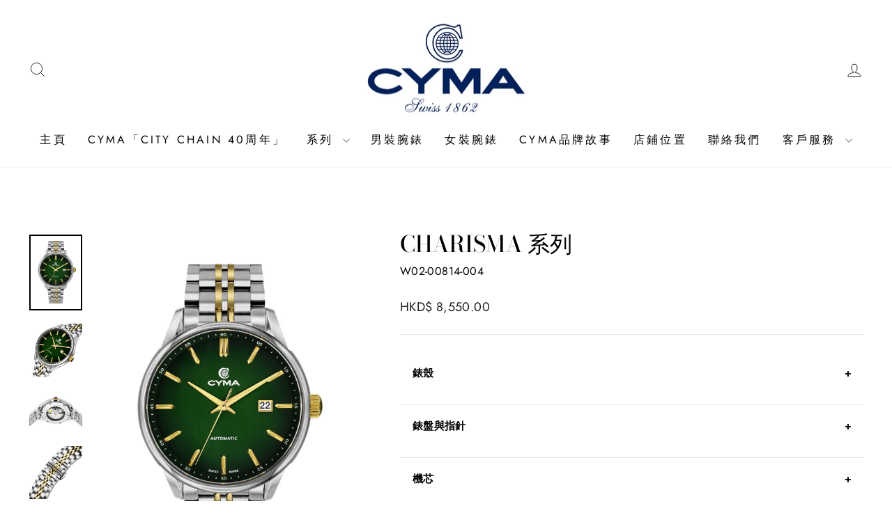

--- FILE ---
content_type: text/html; charset=utf-8
request_url: https://cyma.ch/zh-hant/products/w02-00814-004
body_size: 22278
content:
<!doctype html>
<html class="no-js" lang="zh-TW" dir="ltr">
<head>
<!-- Google Tag Manager -->
<script>(function(w,d,s,l,i){w[l]=w[l]||[];w[l].push({'gtm.start':
new Date().getTime(),event:'gtm.js'});var f=d.getElementsByTagName(s)[0],
j=d.createElement(s),dl=l!='dataLayer'?'&l='+l:'';j.async=true;j.src=
'https://www.googletagmanager.com/gtm.js?id='+i+dl;f.parentNode.insertBefore(j,f);
})(window,document,'script','dataLayer','GTM-NLXRQP5B');</script>
<!-- End Google Tag Manager -->
  
  <meta charset="utf-8">
  <meta http-equiv="X-UA-Compatible" content="IE=edge,chrome=1">
  <meta name="viewport" content="width=device-width,initial-scale=1">
  <meta name="theme-color" content="#111111">
  <link rel="canonical" href="https://cyma.ch/zh-hant/products/w02-00814-004">
  <link rel="preconnect" href="https://cdn.shopify.com" crossorigin>
  <link rel="preconnect" href="https://fonts.shopifycdn.com" crossorigin>
  <link rel="dns-prefetch" href="https://productreviews.shopifycdn.com">
  <link rel="dns-prefetch" href="https://ajax.googleapis.com">
  <link rel="dns-prefetch" href="https://maps.googleapis.com">
  <link rel="dns-prefetch" href="https://maps.gstatic.com"><title>Charisma 系列
&ndash; CYMA
</title>
<meta name="description" content="錶殼 材質 316L精鋼錶殼 尺寸 42.5mm 厚度 10.1mm 錶鏡 藍寶石水晶玻璃 錶背 316L精鋼旋入式錶背配K1玻璃 錶冠 18K黃金電鍍316L精鋼直入式雙密封區防水錶冠 防水性能 50米防水 錶耳距離 20mm 錶盤與指針 顏色 漸變深綠色直砂紋錶盤 機芯 機芯類型 瑞士製 SW200 自動機械機芯 功能 時、分、秒及日期顯示 動力儲備 41小時動力儲備 振動 4Hz擺頻，機芯擺頻每小時28,800次 寶石 26石 錶帶 材質 316L精鋼及18K黃金電鍍316L精鋼錶鏈配蝴蝶型折疊錶扣 顏色 銀色 / 黃金 產地 瑞士"><meta property="og:site_name" content="CYMA">
  <meta property="og:url" content="https://cyma.ch/zh-hant/products/w02-00814-004">
  <meta property="og:title" content="Charisma 系列">
  <meta property="og:type" content="product">
  <meta property="og:description" content="錶殼 材質 316L精鋼錶殼 尺寸 42.5mm 厚度 10.1mm 錶鏡 藍寶石水晶玻璃 錶背 316L精鋼旋入式錶背配K1玻璃 錶冠 18K黃金電鍍316L精鋼直入式雙密封區防水錶冠 防水性能 50米防水 錶耳距離 20mm 錶盤與指針 顏色 漸變深綠色直砂紋錶盤 機芯 機芯類型 瑞士製 SW200 自動機械機芯 功能 時、分、秒及日期顯示 動力儲備 41小時動力儲備 振動 4Hz擺頻，機芯擺頻每小時28,800次 寶石 26石 錶帶 材質 316L精鋼及18K黃金電鍍316L精鋼錶鏈配蝴蝶型折疊錶扣 顏色 銀色 / 黃金 產地 瑞士"><meta property="og:image" content="http://cyma.ch/cdn/shop/files/W02-00814-004_Front_final.jpg?v=1702526505">
    <meta property="og:image:secure_url" content="https://cyma.ch/cdn/shop/files/W02-00814-004_Front_final.jpg?v=1702526505">
    <meta property="og:image:width" content="3000">
    <meta property="og:image:height" content="4312"><meta name="twitter:site" content="@">
  <meta name="twitter:card" content="summary_large_image">
  <meta name="twitter:title" content="Charisma 系列">
  <meta name="twitter:description" content="錶殼 材質 316L精鋼錶殼 尺寸 42.5mm 厚度 10.1mm 錶鏡 藍寶石水晶玻璃 錶背 316L精鋼旋入式錶背配K1玻璃 錶冠 18K黃金電鍍316L精鋼直入式雙密封區防水錶冠 防水性能 50米防水 錶耳距離 20mm 錶盤與指針 顏色 漸變深綠色直砂紋錶盤 機芯 機芯類型 瑞士製 SW200 自動機械機芯 功能 時、分、秒及日期顯示 動力儲備 41小時動力儲備 振動 4Hz擺頻，機芯擺頻每小時28,800次 寶石 26石 錶帶 材質 316L精鋼及18K黃金電鍍316L精鋼錶鏈配蝴蝶型折疊錶扣 顏色 銀色 / 黃金 產地 瑞士">
<style data-shopify>@font-face {
  font-family: "Bodoni Moda";
  font-weight: 500;
  font-style: normal;
  font-display: swap;
  src: url("//cyma.ch/cdn/fonts/bodoni_moda/bodonimoda_n5.36d0da1db617c453fb46e8089790ab6dc72c2356.woff2") format("woff2"),
       url("//cyma.ch/cdn/fonts/bodoni_moda/bodonimoda_n5.40f612bab009769f87511096f185d9228ad3baa3.woff") format("woff");
}

  @font-face {
  font-family: Jost;
  font-weight: 400;
  font-style: normal;
  font-display: swap;
  src: url("//cyma.ch/cdn/fonts/jost/jost_n4.d47a1b6347ce4a4c9f437608011273009d91f2b7.woff2") format("woff2"),
       url("//cyma.ch/cdn/fonts/jost/jost_n4.791c46290e672b3f85c3d1c651ef2efa3819eadd.woff") format("woff");
}


  @font-face {
  font-family: Jost;
  font-weight: 600;
  font-style: normal;
  font-display: swap;
  src: url("//cyma.ch/cdn/fonts/jost/jost_n6.ec1178db7a7515114a2d84e3dd680832b7af8b99.woff2") format("woff2"),
       url("//cyma.ch/cdn/fonts/jost/jost_n6.b1178bb6bdd3979fef38e103a3816f6980aeaff9.woff") format("woff");
}

  @font-face {
  font-family: Jost;
  font-weight: 400;
  font-style: italic;
  font-display: swap;
  src: url("//cyma.ch/cdn/fonts/jost/jost_i4.b690098389649750ada222b9763d55796c5283a5.woff2") format("woff2"),
       url("//cyma.ch/cdn/fonts/jost/jost_i4.fd766415a47e50b9e391ae7ec04e2ae25e7e28b0.woff") format("woff");
}

  @font-face {
  font-family: Jost;
  font-weight: 600;
  font-style: italic;
  font-display: swap;
  src: url("//cyma.ch/cdn/fonts/jost/jost_i6.9af7e5f39e3a108c08f24047a4276332d9d7b85e.woff2") format("woff2"),
       url("//cyma.ch/cdn/fonts/jost/jost_i6.2bf310262638f998ed206777ce0b9a3b98b6fe92.woff") format("woff");
}

</style><link href="//cyma.ch/cdn/shop/t/4/assets/theme.css?v=95377495495547080671704903759" rel="stylesheet" type="text/css" media="all" />
<style data-shopify>:root {
    --typeHeaderPrimary: "Bodoni Moda";
    --typeHeaderFallback: serif;
    --typeHeaderSize: 38px;
    --typeHeaderWeight: 500;
    --typeHeaderLineHeight: 1;
    --typeHeaderSpacing: 0.0em;

    --typeBasePrimary:Jost;
    --typeBaseFallback:sans-serif;
    --typeBaseSize: 16px;
    --typeBaseWeight: 400;
    --typeBaseSpacing: 0.025em;
    --typeBaseLineHeight: 1.6;
    --typeBaselineHeightMinus01: 1.5;

    --typeCollectionTitle: 18px;

    --iconWeight: 2px;
    --iconLinecaps: miter;

    
        --buttonRadius: 0;
    

    --colorGridOverlayOpacity: 0.1;
    }

    .placeholder-content {
    background-image: linear-gradient(100deg, #ffffff 40%, #f7f7f7 63%, #ffffff 79%);
    }</style>
  
  <script>
    document.documentElement.className = document.documentElement.className.replace('no-js', 'js');

    window.theme = window.theme || {};
    theme.routes = {
      home: "/zh-hant",
      cart: "/zh-hant/cart.js",
      cartPage: "/zh-hant/cart",
      cartAdd: "/zh-hant/cart/add.js",
      cartChange: "/zh-hant/cart/change.js",
      search: "/zh-hant/search",
      predictiveSearch: "/zh-hant/search/suggest"
    };
    theme.strings = {
      soldOut: "售罄",
      unavailable: "不可用",
      inStockLabel: "庫存，準備出貨",
      oneStockLabel: "庫存不足 - 剩下[count]件",
      otherStockLabel: "庫存不足 - 剩下[count]件商品",
      willNotShipUntil: "準備出貨[date]",
      willBeInStockAfter: "又有貨了[date]",
      waitingForStock: "庫存在路上",
      savePrice: "保存[saved_amount]",
      cartEmpty: "您的購物車目前是空的。",
      cartTermsConfirmation: "您必須同意銷售條款和條件才能結帳",
      searchCollections: "收藏",
      searchPages: "頁數",
      searchArticles: "文章",
      productFrom: "從起",
      maxQuantity: "您的購物車中只能有[quantity]的[title] 。"
    };
    theme.settings = {
      cartType: "page",
      isCustomerTemplate: false,
      moneyFormat: "HKD$ {{amount}}",
      saveType: "percent",
      productImageSize: "square",
      productImageCover: false,
      predictiveSearch: true,
      predictiveSearchType: null,
      predictiveSearchVendor: false,
      predictiveSearchPrice: true,
      quickView: false,
      themeName: 'Impulse',
      themeVersion: "7.4.0"
    };
  </script>

  <script>window.performance && window.performance.mark && window.performance.mark('shopify.content_for_header.start');</script><meta id="shopify-digital-wallet" name="shopify-digital-wallet" content="/84864925995/digital_wallets/dialog">
<meta name="shopify-checkout-api-token" content="09a3148b650d13b8fad015c1846ee4e0">
<meta id="in-context-paypal-metadata" data-shop-id="84864925995" data-venmo-supported="false" data-environment="production" data-locale="en_US" data-paypal-v4="true" data-currency="HKD">
<link rel="alternate" hreflang="x-default" href="https://cyma.ch/products/w02-00814-004">
<link rel="alternate" hreflang="en" href="https://cyma.ch/products/w02-00814-004">
<link rel="alternate" hreflang="zh-Hant" href="https://cyma.ch/zh-hant/products/w02-00814-004">
<link rel="alternate" hreflang="zh-Hans" href="https://cyma.ch/zh-hans/products/w02-00814-004">
<link rel="alternate" hreflang="zh-Hant-CN" href="https://cyma.ch/zh-hant/products/w02-00814-004">
<link rel="alternate" hreflang="zh-Hans-CN" href="https://cyma.ch/zh-hans/products/w02-00814-004">
<link rel="alternate" hreflang="zh-Hant-HK" href="https://cyma.ch/zh-hant/products/w02-00814-004">
<link rel="alternate" hreflang="zh-Hans-HK" href="https://cyma.ch/zh-hans/products/w02-00814-004">
<link rel="alternate" hreflang="zh-Hant-US" href="https://cyma.ch/zh-hant/products/w02-00814-004">
<link rel="alternate" hreflang="zh-Hans-US" href="https://cyma.ch/zh-hans/products/w02-00814-004">
<link rel="alternate" type="application/json+oembed" href="https://cyma.ch/zh-hant/products/w02-00814-004.oembed">
<script async="async" src="/checkouts/internal/preloads.js?locale=zh-HK"></script>
<script id="shopify-features" type="application/json">{"accessToken":"09a3148b650d13b8fad015c1846ee4e0","betas":["rich-media-storefront-analytics"],"domain":"cyma.ch","predictiveSearch":true,"shopId":84864925995,"locale":"zh-tw"}</script>
<script>var Shopify = Shopify || {};
Shopify.shop = "e42f36-2.myshopify.com";
Shopify.locale = "zh-TW";
Shopify.currency = {"active":"HKD","rate":"1.0"};
Shopify.country = "HK";
Shopify.theme = {"name":"CYMA","id":163268526379,"schema_name":"Impulse","schema_version":"7.4.0","theme_store_id":null,"role":"main"};
Shopify.theme.handle = "null";
Shopify.theme.style = {"id":null,"handle":null};
Shopify.cdnHost = "cyma.ch/cdn";
Shopify.routes = Shopify.routes || {};
Shopify.routes.root = "/zh-hant/";</script>
<script type="module">!function(o){(o.Shopify=o.Shopify||{}).modules=!0}(window);</script>
<script>!function(o){function n(){var o=[];function n(){o.push(Array.prototype.slice.apply(arguments))}return n.q=o,n}var t=o.Shopify=o.Shopify||{};t.loadFeatures=n(),t.autoloadFeatures=n()}(window);</script>
<script id="shop-js-analytics" type="application/json">{"pageType":"product"}</script>
<script defer="defer" async type="module" src="//cyma.ch/cdn/shopifycloud/shop-js/modules/v2/client.init-shop-cart-sync_D9dVssWa.zh-TW.esm.js"></script>
<script defer="defer" async type="module" src="//cyma.ch/cdn/shopifycloud/shop-js/modules/v2/chunk.common_OJXd8nZT.esm.js"></script>
<script type="module">
  await import("//cyma.ch/cdn/shopifycloud/shop-js/modules/v2/client.init-shop-cart-sync_D9dVssWa.zh-TW.esm.js");
await import("//cyma.ch/cdn/shopifycloud/shop-js/modules/v2/chunk.common_OJXd8nZT.esm.js");

  window.Shopify.SignInWithShop?.initShopCartSync?.({"fedCMEnabled":true,"windoidEnabled":true});

</script>
<script id="__st">var __st={"a":84864925995,"offset":28800,"reqid":"808ee0b5-1de1-48d1-a5b8-735139e67b03-1768662261","pageurl":"cyma.ch\/zh-hant\/products\/w02-00814-004","u":"ae25a0ea1d2e","p":"product","rtyp":"product","rid":8894839226667};</script>
<script>window.ShopifyPaypalV4VisibilityTracking = true;</script>
<script id="captcha-bootstrap">!function(){'use strict';const t='contact',e='account',n='new_comment',o=[[t,t],['blogs',n],['comments',n],[t,'customer']],c=[[e,'customer_login'],[e,'guest_login'],[e,'recover_customer_password'],[e,'create_customer']],r=t=>t.map((([t,e])=>`form[action*='/${t}']:not([data-nocaptcha='true']) input[name='form_type'][value='${e}']`)).join(','),a=t=>()=>t?[...document.querySelectorAll(t)].map((t=>t.form)):[];function s(){const t=[...o],e=r(t);return a(e)}const i='password',u='form_key',d=['recaptcha-v3-token','g-recaptcha-response','h-captcha-response',i],f=()=>{try{return window.sessionStorage}catch{return}},m='__shopify_v',_=t=>t.elements[u];function p(t,e,n=!1){try{const o=window.sessionStorage,c=JSON.parse(o.getItem(e)),{data:r}=function(t){const{data:e,action:n}=t;return t[m]||n?{data:e,action:n}:{data:t,action:n}}(c);for(const[e,n]of Object.entries(r))t.elements[e]&&(t.elements[e].value=n);n&&o.removeItem(e)}catch(o){console.error('form repopulation failed',{error:o})}}const l='form_type',E='cptcha';function T(t){t.dataset[E]=!0}const w=window,h=w.document,L='Shopify',v='ce_forms',y='captcha';let A=!1;((t,e)=>{const n=(g='f06e6c50-85a8-45c8-87d0-21a2b65856fe',I='https://cdn.shopify.com/shopifycloud/storefront-forms-hcaptcha/ce_storefront_forms_captcha_hcaptcha.v1.5.2.iife.js',D={infoText:'已受到 hCaptcha 保護',privacyText:'隱私',termsText:'條款'},(t,e,n)=>{const o=w[L][v],c=o.bindForm;if(c)return c(t,g,e,D).then(n);var r;o.q.push([[t,g,e,D],n]),r=I,A||(h.body.append(Object.assign(h.createElement('script'),{id:'captcha-provider',async:!0,src:r})),A=!0)});var g,I,D;w[L]=w[L]||{},w[L][v]=w[L][v]||{},w[L][v].q=[],w[L][y]=w[L][y]||{},w[L][y].protect=function(t,e){n(t,void 0,e),T(t)},Object.freeze(w[L][y]),function(t,e,n,w,h,L){const[v,y,A,g]=function(t,e,n){const i=e?o:[],u=t?c:[],d=[...i,...u],f=r(d),m=r(i),_=r(d.filter((([t,e])=>n.includes(e))));return[a(f),a(m),a(_),s()]}(w,h,L),I=t=>{const e=t.target;return e instanceof HTMLFormElement?e:e&&e.form},D=t=>v().includes(t);t.addEventListener('submit',(t=>{const e=I(t);if(!e)return;const n=D(e)&&!e.dataset.hcaptchaBound&&!e.dataset.recaptchaBound,o=_(e),c=g().includes(e)&&(!o||!o.value);(n||c)&&t.preventDefault(),c&&!n&&(function(t){try{if(!f())return;!function(t){const e=f();if(!e)return;const n=_(t);if(!n)return;const o=n.value;o&&e.removeItem(o)}(t);const e=Array.from(Array(32),(()=>Math.random().toString(36)[2])).join('');!function(t,e){_(t)||t.append(Object.assign(document.createElement('input'),{type:'hidden',name:u})),t.elements[u].value=e}(t,e),function(t,e){const n=f();if(!n)return;const o=[...t.querySelectorAll(`input[type='${i}']`)].map((({name:t})=>t)),c=[...d,...o],r={};for(const[a,s]of new FormData(t).entries())c.includes(a)||(r[a]=s);n.setItem(e,JSON.stringify({[m]:1,action:t.action,data:r}))}(t,e)}catch(e){console.error('failed to persist form',e)}}(e),e.submit())}));const S=(t,e)=>{t&&!t.dataset[E]&&(n(t,e.some((e=>e===t))),T(t))};for(const o of['focusin','change'])t.addEventListener(o,(t=>{const e=I(t);D(e)&&S(e,y())}));const B=e.get('form_key'),M=e.get(l),P=B&&M;t.addEventListener('DOMContentLoaded',(()=>{const t=y();if(P)for(const e of t)e.elements[l].value===M&&p(e,B);[...new Set([...A(),...v().filter((t=>'true'===t.dataset.shopifyCaptcha))])].forEach((e=>S(e,t)))}))}(h,new URLSearchParams(w.location.search),n,t,e,['guest_login'])})(!0,!0)}();</script>
<script integrity="sha256-4kQ18oKyAcykRKYeNunJcIwy7WH5gtpwJnB7kiuLZ1E=" data-source-attribution="shopify.loadfeatures" defer="defer" src="//cyma.ch/cdn/shopifycloud/storefront/assets/storefront/load_feature-a0a9edcb.js" crossorigin="anonymous"></script>
<script data-source-attribution="shopify.dynamic_checkout.dynamic.init">var Shopify=Shopify||{};Shopify.PaymentButton=Shopify.PaymentButton||{isStorefrontPortableWallets:!0,init:function(){window.Shopify.PaymentButton.init=function(){};var t=document.createElement("script");t.src="https://cyma.ch/cdn/shopifycloud/portable-wallets/latest/portable-wallets.zh-tw.js",t.type="module",document.head.appendChild(t)}};
</script>
<script data-source-attribution="shopify.dynamic_checkout.buyer_consent">
  function portableWalletsHideBuyerConsent(e){var t=document.getElementById("shopify-buyer-consent"),n=document.getElementById("shopify-subscription-policy-button");t&&n&&(t.classList.add("hidden"),t.setAttribute("aria-hidden","true"),n.removeEventListener("click",e))}function portableWalletsShowBuyerConsent(e){var t=document.getElementById("shopify-buyer-consent"),n=document.getElementById("shopify-subscription-policy-button");t&&n&&(t.classList.remove("hidden"),t.removeAttribute("aria-hidden"),n.addEventListener("click",e))}window.Shopify?.PaymentButton&&(window.Shopify.PaymentButton.hideBuyerConsent=portableWalletsHideBuyerConsent,window.Shopify.PaymentButton.showBuyerConsent=portableWalletsShowBuyerConsent);
</script>
<script data-source-attribution="shopify.dynamic_checkout.cart.bootstrap">document.addEventListener("DOMContentLoaded",(function(){function t(){return document.querySelector("shopify-accelerated-checkout-cart, shopify-accelerated-checkout")}if(t())Shopify.PaymentButton.init();else{new MutationObserver((function(e,n){t()&&(Shopify.PaymentButton.init(),n.disconnect())})).observe(document.body,{childList:!0,subtree:!0})}}));
</script>
<link id="shopify-accelerated-checkout-styles" rel="stylesheet" media="screen" href="https://cyma.ch/cdn/shopifycloud/portable-wallets/latest/accelerated-checkout-backwards-compat.css" crossorigin="anonymous">
<style id="shopify-accelerated-checkout-cart">
        #shopify-buyer-consent {
  margin-top: 1em;
  display: inline-block;
  width: 100%;
}

#shopify-buyer-consent.hidden {
  display: none;
}

#shopify-subscription-policy-button {
  background: none;
  border: none;
  padding: 0;
  text-decoration: underline;
  font-size: inherit;
  cursor: pointer;
}

#shopify-subscription-policy-button::before {
  box-shadow: none;
}

      </style>

<script>window.performance && window.performance.mark && window.performance.mark('shopify.content_for_header.end');</script>

  <script src="//cyma.ch/cdn/shop/t/4/assets/vendor-scripts-v11.js" defer="defer"></script><link rel="stylesheet" href="//cyma.ch/cdn/shop/t/4/assets/country-flags.css"><script src="//cyma.ch/cdn/shop/t/4/assets/theme.js?v=66447858802808184731700560242" defer="defer"></script>




 <!-- BEGIN app block: shopify://apps/selecty/blocks/app-embed/a005a4a7-4aa2-4155-9c2b-0ab41acbf99c --><template id="sel-form-template">
  <div id="sel-form" style="display: none;">
    <form method="post" action="/zh-hant/localization" id="localization_form" accept-charset="UTF-8" class="shopify-localization-form" enctype="multipart/form-data"><input type="hidden" name="form_type" value="localization" /><input type="hidden" name="utf8" value="✓" /><input type="hidden" name="_method" value="put" /><input type="hidden" name="return_to" value="/zh-hant/products/w02-00814-004" />
      <input type="hidden" name="country_code" value="HK">
      <input type="hidden" name="language_code" value="zh-TW">
    </form>
  </div>
</template>


  <script>
    (function () {
      window.$selector = window.$selector || []; // Create empty queue for action (sdk) if user has not created his yet
      // Fetch geodata only for new users
      const wasRedirected = localStorage.getItem('sel-autodetect') === '1';

      if (!wasRedirected) {
        window.selectorConfigGeoData = fetch('/browsing_context_suggestions.json?source=geolocation_recommendation&country[enabled]=true&currency[enabled]=true&language[enabled]=true', {
          method: 'GET',
          mode: 'cors',
          cache: 'default',
          credentials: 'same-origin',
          headers: {
            'Content-Type': 'application/json',
            'Access-Control-Allow-Origin': '*'
          },
          redirect: 'follow',
          referrerPolicy: 'no-referrer',
        });
      }
    })()
  </script>
  <script type="application/json" id="__selectors_json">
    {
    "selectors": 
  [{"title":"Unnamed selector","status":"published","visibility":[],"design":{"resource":"languages_currencies","resourceList":["languages","currencies"],"type":"drop-down","theme":"basic","scheme":"basic","short":"currencies","search":"none","scale":83,"styles":{"general":"","extra":""},"reverse":true,"view":"lang_names_currency_all","colors":{"text":{"red":32,"green":34,"blue":35,"alpha":1,"filter":"invert(10%) sepia(6%) saturate(535%) hue-rotate(155deg) brightness(95%) contrast(91%)"},"accent":{"red":32,"green":34,"blue":35,"alpha":1,"filter":"invert(11%) sepia(6%) saturate(251%) hue-rotate(155deg) brightness(91%) contrast(93%)"},"background":{"red":255,"green":255,"blue":255,"alpha":1,"filter":"invert(94%) sepia(70%) saturate(0%) hue-rotate(253deg) brightness(106%) contrast(106%)"}},"typography":{"default":{"fontFamily":"Verdana","fontStyle":"normal","fontWeight":"normal","size":{"value":12,"dimension":"px"}},"accent":{"fontFamily":"Verdana","fontStyle":"normal","fontWeight":"normal","size":{"value":12,"dimension":"px"}}},"position":{"type":"fixed","value":{"horizontal":"left","vertical":"bottom"}},"visibility":{"breakpoints":["xs","sm","md","lg","xl"],"urls":{"logicVariant":"include","resources":[]},"params":{"logicVariant":"include","resources":[]},"languages":{"logicVariant":"include","resources":[]},"countries":{"logicVariant":"include","resources":[]}},"flagMode":"icon","countryCurrView":"countries_curr_all"},"id":"NQ613208","i18n":{"original":{}}}],
    "store": 
  
    {"isBrandingStore":true,"shouldBranding":false}
  
,
    "autodetect": 
  
    {"_id":"659bc59b44ce35579c8afa28","storeId":84864925995,"design":{"resource":"languages_countries_curr","behavior":"necessary","resourceList":["countries","languages"],"type":"popup","scheme":"basic","styles":{"general":"","extra":""},"animation":"fade","backgroundImgUrl":null,"contentBackgroundImgUrl":null,"colors":{"text":{"red":32,"green":34,"blue":35,"alpha":1},"accent":{"red":32,"green":34,"blue":35,"alpha":1},"background":{"red":255,"green":255,"blue":255,"alpha":1}},"typography":{"default":{"fontFamily":"verdana","fontStyle":"normal","fontWeight":"normal","size":{"value":14,"dimension":"px"}},"accent":{"fontFamily":"verdana","fontStyle":"normal","fontWeight":"normal","size":{"value":14,"dimension":"px"}}},"position":{"type":"fixed","value":{"horizontal":"right","vertical":"bottom"}},"scale":79},"i18n":{"original":{"languages_currencies":"<p class='adt-content__header'>Are you in the right language and currency?</p><p class='adt-content__text'>Please choose what is more suitable for you.</p>","languages_countries":"<p class='adt-content__header'>Are you in the right country and language? </p><p class='adt-content__text'>Please choose what is more suitable for you.</p>","languages":"<p class='adt-content__header'>Are you in the right language?</p><p class='adt-content__text'>Please choose what is more suitable for you.</p>","currencies":"<p class='adt-content__header'>Are you in the right currency?</p><p class='adt-content__text'>Please choose what is more suitable for you.</p>","markets":"<p class='adt-content__header'>Are you in the right place?</p><p class='adt-content__text'>Please select your shipping region.</p>","countries":"<p class='adt-content__header'>Are you in the right place?</p><p class='adt-content__text'>Please select your shipping destination country.</p>","button":"Shop now"}},"visibility":[],"status":"published","createdAt":"2024-01-08T09:51:23.756Z","updatedAt":"2024-01-08T10:38:55.838Z","__v":0}
  
,
    "autoRedirect": 
  
    {"active":false,"resource":"none","behavior":"necessary","queryParams":[]}
  
,
    "customResources": 
  [],
    "markets": [{"enabled":true,"locale":"en","countries":["CN"],"webPresence":{"alternateLocales":["zh-TW","zh-CN"],"defaultLocale":"en","subfolderSuffix":null,"domain":{"host":"cyma.ch"}},"localCurrencies":false,"curr":{"code":"CNY"},"alternateLocales":["zh-TW","zh-CN"],"domain":{"host":"cyma.ch"},"name":"China","regions":[{"code":"CN"}],"country":"CN","title":"China","host":"cyma.ch"},{"enabled":true,"locale":"en","countries":["HK"],"webPresence":{"alternateLocales":["zh-TW","zh-CN"],"defaultLocale":"en","subfolderSuffix":null,"domain":{"host":"cyma.ch"}},"localCurrencies":false,"curr":{"code":"HKD"},"alternateLocales":["zh-TW","zh-CN"],"domain":{"host":"cyma.ch"},"name":"Hong Kong SAR","regions":[{"code":"HK"}],"country":"HK","title":"Hong Kong SAR","host":"cyma.ch"},{"enabled":true,"locale":"en","countries":["US"],"webPresence":{"alternateLocales":["zh-TW","zh-CN"],"defaultLocale":"en","subfolderSuffix":null,"domain":{"host":"cyma.ch"}},"localCurrencies":false,"curr":{"code":"USD"},"alternateLocales":["zh-TW","zh-CN"],"domain":{"host":"cyma.ch"},"name":"International","regions":[{"code":"US"}],"country":"US","title":"International","host":"cyma.ch"}],
    "languages": [{"country":"CN","subfolderSuffix":null,"title":"English","code":"en","alias":"en","endonym":"English","primary":true,"published":true},{"country":"CN","subfolderSuffix":null,"title":"Chinese (Traditional)","code":"zh-TW","alias":"zh-TW","endonym":"中文（繁體）","primary":false,"published":true},{"country":"CN","subfolderSuffix":null,"title":"Chinese (Simplified)","code":"zh-CN","alias":"zh-CN","endonym":"中文（简体）","primary":false,"published":true},{"country":"HK","subfolderSuffix":null,"title":"English","code":"en","alias":"en","endonym":"English","primary":true,"published":true},{"country":"HK","subfolderSuffix":null,"title":"Chinese (Traditional)","code":"zh-TW","alias":"zh-TW","endonym":"中文（繁體）","primary":false,"published":true},{"country":"HK","subfolderSuffix":null,"title":"Chinese (Simplified)","code":"zh-CN","alias":"zh-CN","endonym":"中文（简体）","primary":false,"published":true},{"country":"US","subfolderSuffix":null,"title":"English","code":"en","alias":"en","endonym":"English","primary":true,"published":true},{"country":"US","subfolderSuffix":null,"title":"Chinese (Traditional)","code":"zh-TW","alias":"zh-TW","endonym":"中文（繁體）","primary":false,"published":true},{"country":"US","subfolderSuffix":null,"title":"Chinese (Simplified)","code":"zh-CN","alias":"zh-CN","endonym":"中文（简体）","primary":false,"published":true}],
    "currentMarketLanguages": [{"title":"英文","code":"en"},{"title":"繁體中文","code":"zh-TW"},{"title":"簡體中文","code":"zh-CN"}],
    "currencies": [{"title":"Chinese Renminbi Yuan","code":"CNY","symbol":"¥","country":"CN"},{"title":"Hong Kong Dollar","code":"HKD","symbol":"$","country":"HK"},{"title":"United States Dollar","code":"USD","symbol":"$","country":"US"}],
    "countries": [{"code":"CN","localCurrencies":false,"currency":{"code":"CNY","enabled":false,"title":"Chinese Renminbi Yuan","symbol":"¥"},"title":"China","primary":true},{"code":"HK","localCurrencies":false,"currency":{"code":"HKD","enabled":false,"title":"Hong Kong Dollar","symbol":"$"},"title":"Hong Kong SAR","primary":false},{"code":"US","localCurrencies":false,"currency":{"code":"USD","enabled":false,"title":"United States Dollar","symbol":"$"},"title":"United States","primary":false}],
    "currentCountry": {"title":"香港特別行政區","code":"HK","currency": {"title": "Hong Kong Dollar","code": "HKD","symbol": "$"}},
    "currentLanguage": {
      "title": "繁體中文",
      "code": "zh-TW",
      "primary": false
    },
    "currentCurrency": {
      "title": "Hong Kong Dollar",
      "code": "HKD",
      "country":"HK",
      "symbol": "$"
    },
    "currentMarket": null,
    "shopDomain":"cyma.ch",
    "shopCountry": "HK"
    }
  </script>



  <script src="https://cdn.shopify.com/extensions/019ae986-87b6-760c-8bc6-30c5bebc8610/starter-kit-166/assets/selectors.js" async></script>



<!-- END app block --><link href="https://monorail-edge.shopifysvc.com" rel="dns-prefetch">
<script>(function(){if ("sendBeacon" in navigator && "performance" in window) {try {var session_token_from_headers = performance.getEntriesByType('navigation')[0].serverTiming.find(x => x.name == '_s').description;} catch {var session_token_from_headers = undefined;}var session_cookie_matches = document.cookie.match(/_shopify_s=([^;]*)/);var session_token_from_cookie = session_cookie_matches && session_cookie_matches.length === 2 ? session_cookie_matches[1] : "";var session_token = session_token_from_headers || session_token_from_cookie || "";function handle_abandonment_event(e) {var entries = performance.getEntries().filter(function(entry) {return /monorail-edge.shopifysvc.com/.test(entry.name);});if (!window.abandonment_tracked && entries.length === 0) {window.abandonment_tracked = true;var currentMs = Date.now();var navigation_start = performance.timing.navigationStart;var payload = {shop_id: 84864925995,url: window.location.href,navigation_start,duration: currentMs - navigation_start,session_token,page_type: "product"};window.navigator.sendBeacon("https://monorail-edge.shopifysvc.com/v1/produce", JSON.stringify({schema_id: "online_store_buyer_site_abandonment/1.1",payload: payload,metadata: {event_created_at_ms: currentMs,event_sent_at_ms: currentMs}}));}}window.addEventListener('pagehide', handle_abandonment_event);}}());</script>
<script id="web-pixels-manager-setup">(function e(e,d,r,n,o){if(void 0===o&&(o={}),!Boolean(null===(a=null===(i=window.Shopify)||void 0===i?void 0:i.analytics)||void 0===a?void 0:a.replayQueue)){var i,a;window.Shopify=window.Shopify||{};var t=window.Shopify;t.analytics=t.analytics||{};var s=t.analytics;s.replayQueue=[],s.publish=function(e,d,r){return s.replayQueue.push([e,d,r]),!0};try{self.performance.mark("wpm:start")}catch(e){}var l=function(){var e={modern:/Edge?\/(1{2}[4-9]|1[2-9]\d|[2-9]\d{2}|\d{4,})\.\d+(\.\d+|)|Firefox\/(1{2}[4-9]|1[2-9]\d|[2-9]\d{2}|\d{4,})\.\d+(\.\d+|)|Chrom(ium|e)\/(9{2}|\d{3,})\.\d+(\.\d+|)|(Maci|X1{2}).+ Version\/(15\.\d+|(1[6-9]|[2-9]\d|\d{3,})\.\d+)([,.]\d+|)( \(\w+\)|)( Mobile\/\w+|) Safari\/|Chrome.+OPR\/(9{2}|\d{3,})\.\d+\.\d+|(CPU[ +]OS|iPhone[ +]OS|CPU[ +]iPhone|CPU IPhone OS|CPU iPad OS)[ +]+(15[._]\d+|(1[6-9]|[2-9]\d|\d{3,})[._]\d+)([._]\d+|)|Android:?[ /-](13[3-9]|1[4-9]\d|[2-9]\d{2}|\d{4,})(\.\d+|)(\.\d+|)|Android.+Firefox\/(13[5-9]|1[4-9]\d|[2-9]\d{2}|\d{4,})\.\d+(\.\d+|)|Android.+Chrom(ium|e)\/(13[3-9]|1[4-9]\d|[2-9]\d{2}|\d{4,})\.\d+(\.\d+|)|SamsungBrowser\/([2-9]\d|\d{3,})\.\d+/,legacy:/Edge?\/(1[6-9]|[2-9]\d|\d{3,})\.\d+(\.\d+|)|Firefox\/(5[4-9]|[6-9]\d|\d{3,})\.\d+(\.\d+|)|Chrom(ium|e)\/(5[1-9]|[6-9]\d|\d{3,})\.\d+(\.\d+|)([\d.]+$|.*Safari\/(?![\d.]+ Edge\/[\d.]+$))|(Maci|X1{2}).+ Version\/(10\.\d+|(1[1-9]|[2-9]\d|\d{3,})\.\d+)([,.]\d+|)( \(\w+\)|)( Mobile\/\w+|) Safari\/|Chrome.+OPR\/(3[89]|[4-9]\d|\d{3,})\.\d+\.\d+|(CPU[ +]OS|iPhone[ +]OS|CPU[ +]iPhone|CPU IPhone OS|CPU iPad OS)[ +]+(10[._]\d+|(1[1-9]|[2-9]\d|\d{3,})[._]\d+)([._]\d+|)|Android:?[ /-](13[3-9]|1[4-9]\d|[2-9]\d{2}|\d{4,})(\.\d+|)(\.\d+|)|Mobile Safari.+OPR\/([89]\d|\d{3,})\.\d+\.\d+|Android.+Firefox\/(13[5-9]|1[4-9]\d|[2-9]\d{2}|\d{4,})\.\d+(\.\d+|)|Android.+Chrom(ium|e)\/(13[3-9]|1[4-9]\d|[2-9]\d{2}|\d{4,})\.\d+(\.\d+|)|Android.+(UC? ?Browser|UCWEB|U3)[ /]?(15\.([5-9]|\d{2,})|(1[6-9]|[2-9]\d|\d{3,})\.\d+)\.\d+|SamsungBrowser\/(5\.\d+|([6-9]|\d{2,})\.\d+)|Android.+MQ{2}Browser\/(14(\.(9|\d{2,})|)|(1[5-9]|[2-9]\d|\d{3,})(\.\d+|))(\.\d+|)|K[Aa][Ii]OS\/(3\.\d+|([4-9]|\d{2,})\.\d+)(\.\d+|)/},d=e.modern,r=e.legacy,n=navigator.userAgent;return n.match(d)?"modern":n.match(r)?"legacy":"unknown"}(),u="modern"===l?"modern":"legacy",c=(null!=n?n:{modern:"",legacy:""})[u],f=function(e){return[e.baseUrl,"/wpm","/b",e.hashVersion,"modern"===e.buildTarget?"m":"l",".js"].join("")}({baseUrl:d,hashVersion:r,buildTarget:u}),m=function(e){var d=e.version,r=e.bundleTarget,n=e.surface,o=e.pageUrl,i=e.monorailEndpoint;return{emit:function(e){var a=e.status,t=e.errorMsg,s=(new Date).getTime(),l=JSON.stringify({metadata:{event_sent_at_ms:s},events:[{schema_id:"web_pixels_manager_load/3.1",payload:{version:d,bundle_target:r,page_url:o,status:a,surface:n,error_msg:t},metadata:{event_created_at_ms:s}}]});if(!i)return console&&console.warn&&console.warn("[Web Pixels Manager] No Monorail endpoint provided, skipping logging."),!1;try{return self.navigator.sendBeacon.bind(self.navigator)(i,l)}catch(e){}var u=new XMLHttpRequest;try{return u.open("POST",i,!0),u.setRequestHeader("Content-Type","text/plain"),u.send(l),!0}catch(e){return console&&console.warn&&console.warn("[Web Pixels Manager] Got an unhandled error while logging to Monorail."),!1}}}}({version:r,bundleTarget:l,surface:e.surface,pageUrl:self.location.href,monorailEndpoint:e.monorailEndpoint});try{o.browserTarget=l,function(e){var d=e.src,r=e.async,n=void 0===r||r,o=e.onload,i=e.onerror,a=e.sri,t=e.scriptDataAttributes,s=void 0===t?{}:t,l=document.createElement("script"),u=document.querySelector("head"),c=document.querySelector("body");if(l.async=n,l.src=d,a&&(l.integrity=a,l.crossOrigin="anonymous"),s)for(var f in s)if(Object.prototype.hasOwnProperty.call(s,f))try{l.dataset[f]=s[f]}catch(e){}if(o&&l.addEventListener("load",o),i&&l.addEventListener("error",i),u)u.appendChild(l);else{if(!c)throw new Error("Did not find a head or body element to append the script");c.appendChild(l)}}({src:f,async:!0,onload:function(){if(!function(){var e,d;return Boolean(null===(d=null===(e=window.Shopify)||void 0===e?void 0:e.analytics)||void 0===d?void 0:d.initialized)}()){var d=window.webPixelsManager.init(e)||void 0;if(d){var r=window.Shopify.analytics;r.replayQueue.forEach((function(e){var r=e[0],n=e[1],o=e[2];d.publishCustomEvent(r,n,o)})),r.replayQueue=[],r.publish=d.publishCustomEvent,r.visitor=d.visitor,r.initialized=!0}}},onerror:function(){return m.emit({status:"failed",errorMsg:"".concat(f," has failed to load")})},sri:function(e){var d=/^sha384-[A-Za-z0-9+/=]+$/;return"string"==typeof e&&d.test(e)}(c)?c:"",scriptDataAttributes:o}),m.emit({status:"loading"})}catch(e){m.emit({status:"failed",errorMsg:(null==e?void 0:e.message)||"Unknown error"})}}})({shopId: 84864925995,storefrontBaseUrl: "https://cyma.ch",extensionsBaseUrl: "https://extensions.shopifycdn.com/cdn/shopifycloud/web-pixels-manager",monorailEndpoint: "https://monorail-edge.shopifysvc.com/unstable/produce_batch",surface: "storefront-renderer",enabledBetaFlags: ["2dca8a86"],webPixelsConfigList: [{"id":"844595499","configuration":"{\"config\":\"{\\\"pixel_id\\\":\\\"G-YP8VX1W1H7\\\",\\\"gtag_events\\\":[{\\\"type\\\":\\\"purchase\\\",\\\"action_label\\\":\\\"G-YP8VX1W1H7\\\"},{\\\"type\\\":\\\"page_view\\\",\\\"action_label\\\":\\\"G-YP8VX1W1H7\\\"},{\\\"type\\\":\\\"view_item\\\",\\\"action_label\\\":\\\"G-YP8VX1W1H7\\\"},{\\\"type\\\":\\\"search\\\",\\\"action_label\\\":\\\"G-YP8VX1W1H7\\\"},{\\\"type\\\":\\\"add_to_cart\\\",\\\"action_label\\\":\\\"G-YP8VX1W1H7\\\"},{\\\"type\\\":\\\"begin_checkout\\\",\\\"action_label\\\":\\\"G-YP8VX1W1H7\\\"},{\\\"type\\\":\\\"add_payment_info\\\",\\\"action_label\\\":\\\"G-YP8VX1W1H7\\\"}],\\\"enable_monitoring_mode\\\":false}\"}","eventPayloadVersion":"v1","runtimeContext":"OPEN","scriptVersion":"b2a88bafab3e21179ed38636efcd8a93","type":"APP","apiClientId":1780363,"privacyPurposes":[],"dataSharingAdjustments":{"protectedCustomerApprovalScopes":["read_customer_address","read_customer_email","read_customer_name","read_customer_personal_data","read_customer_phone"]}},{"id":"shopify-app-pixel","configuration":"{}","eventPayloadVersion":"v1","runtimeContext":"STRICT","scriptVersion":"0450","apiClientId":"shopify-pixel","type":"APP","privacyPurposes":["ANALYTICS","MARKETING"]},{"id":"shopify-custom-pixel","eventPayloadVersion":"v1","runtimeContext":"LAX","scriptVersion":"0450","apiClientId":"shopify-pixel","type":"CUSTOM","privacyPurposes":["ANALYTICS","MARKETING"]}],isMerchantRequest: false,initData: {"shop":{"name":"CYMA","paymentSettings":{"currencyCode":"HKD"},"myshopifyDomain":"e42f36-2.myshopify.com","countryCode":"HK","storefrontUrl":"https:\/\/cyma.ch\/zh-hant"},"customer":null,"cart":null,"checkout":null,"productVariants":[{"price":{"amount":8550.0,"currencyCode":"HKD"},"product":{"title":"Charisma 系列","vendor":"CYMA","id":"8894839226667","untranslatedTitle":"Charisma 系列","url":"\/zh-hant\/products\/w02-00814-004","type":"Watches"},"id":"47488388071723","image":{"src":"\/\/cyma.ch\/cdn\/shop\/files\/W02-00814-004_Front_final.jpg?v=1702526505"},"sku":"W02-00814-004","title":"Default Title","untranslatedTitle":"Default Title"}],"purchasingCompany":null},},"https://cyma.ch/cdn","fcfee988w5aeb613cpc8e4bc33m6693e112",{"modern":"","legacy":""},{"shopId":"84864925995","storefrontBaseUrl":"https:\/\/cyma.ch","extensionBaseUrl":"https:\/\/extensions.shopifycdn.com\/cdn\/shopifycloud\/web-pixels-manager","surface":"storefront-renderer","enabledBetaFlags":"[\"2dca8a86\"]","isMerchantRequest":"false","hashVersion":"fcfee988w5aeb613cpc8e4bc33m6693e112","publish":"custom","events":"[[\"page_viewed\",{}],[\"product_viewed\",{\"productVariant\":{\"price\":{\"amount\":8550.0,\"currencyCode\":\"HKD\"},\"product\":{\"title\":\"Charisma 系列\",\"vendor\":\"CYMA\",\"id\":\"8894839226667\",\"untranslatedTitle\":\"Charisma 系列\",\"url\":\"\/zh-hant\/products\/w02-00814-004\",\"type\":\"Watches\"},\"id\":\"47488388071723\",\"image\":{\"src\":\"\/\/cyma.ch\/cdn\/shop\/files\/W02-00814-004_Front_final.jpg?v=1702526505\"},\"sku\":\"W02-00814-004\",\"title\":\"Default Title\",\"untranslatedTitle\":\"Default Title\"}}]]"});</script><script>
  window.ShopifyAnalytics = window.ShopifyAnalytics || {};
  window.ShopifyAnalytics.meta = window.ShopifyAnalytics.meta || {};
  window.ShopifyAnalytics.meta.currency = 'HKD';
  var meta = {"product":{"id":8894839226667,"gid":"gid:\/\/shopify\/Product\/8894839226667","vendor":"CYMA","type":"Watches","handle":"w02-00814-004","variants":[{"id":47488388071723,"price":855000,"name":"Charisma 系列","public_title":null,"sku":"W02-00814-004"}],"remote":false},"page":{"pageType":"product","resourceType":"product","resourceId":8894839226667,"requestId":"808ee0b5-1de1-48d1-a5b8-735139e67b03-1768662261"}};
  for (var attr in meta) {
    window.ShopifyAnalytics.meta[attr] = meta[attr];
  }
</script>
<script class="analytics">
  (function () {
    var customDocumentWrite = function(content) {
      var jquery = null;

      if (window.jQuery) {
        jquery = window.jQuery;
      } else if (window.Checkout && window.Checkout.$) {
        jquery = window.Checkout.$;
      }

      if (jquery) {
        jquery('body').append(content);
      }
    };

    var hasLoggedConversion = function(token) {
      if (token) {
        return document.cookie.indexOf('loggedConversion=' + token) !== -1;
      }
      return false;
    }

    var setCookieIfConversion = function(token) {
      if (token) {
        var twoMonthsFromNow = new Date(Date.now());
        twoMonthsFromNow.setMonth(twoMonthsFromNow.getMonth() + 2);

        document.cookie = 'loggedConversion=' + token + '; expires=' + twoMonthsFromNow;
      }
    }

    var trekkie = window.ShopifyAnalytics.lib = window.trekkie = window.trekkie || [];
    if (trekkie.integrations) {
      return;
    }
    trekkie.methods = [
      'identify',
      'page',
      'ready',
      'track',
      'trackForm',
      'trackLink'
    ];
    trekkie.factory = function(method) {
      return function() {
        var args = Array.prototype.slice.call(arguments);
        args.unshift(method);
        trekkie.push(args);
        return trekkie;
      };
    };
    for (var i = 0; i < trekkie.methods.length; i++) {
      var key = trekkie.methods[i];
      trekkie[key] = trekkie.factory(key);
    }
    trekkie.load = function(config) {
      trekkie.config = config || {};
      trekkie.config.initialDocumentCookie = document.cookie;
      var first = document.getElementsByTagName('script')[0];
      var script = document.createElement('script');
      script.type = 'text/javascript';
      script.onerror = function(e) {
        var scriptFallback = document.createElement('script');
        scriptFallback.type = 'text/javascript';
        scriptFallback.onerror = function(error) {
                var Monorail = {
      produce: function produce(monorailDomain, schemaId, payload) {
        var currentMs = new Date().getTime();
        var event = {
          schema_id: schemaId,
          payload: payload,
          metadata: {
            event_created_at_ms: currentMs,
            event_sent_at_ms: currentMs
          }
        };
        return Monorail.sendRequest("https://" + monorailDomain + "/v1/produce", JSON.stringify(event));
      },
      sendRequest: function sendRequest(endpointUrl, payload) {
        // Try the sendBeacon API
        if (window && window.navigator && typeof window.navigator.sendBeacon === 'function' && typeof window.Blob === 'function' && !Monorail.isIos12()) {
          var blobData = new window.Blob([payload], {
            type: 'text/plain'
          });

          if (window.navigator.sendBeacon(endpointUrl, blobData)) {
            return true;
          } // sendBeacon was not successful

        } // XHR beacon

        var xhr = new XMLHttpRequest();

        try {
          xhr.open('POST', endpointUrl);
          xhr.setRequestHeader('Content-Type', 'text/plain');
          xhr.send(payload);
        } catch (e) {
          console.log(e);
        }

        return false;
      },
      isIos12: function isIos12() {
        return window.navigator.userAgent.lastIndexOf('iPhone; CPU iPhone OS 12_') !== -1 || window.navigator.userAgent.lastIndexOf('iPad; CPU OS 12_') !== -1;
      }
    };
    Monorail.produce('monorail-edge.shopifysvc.com',
      'trekkie_storefront_load_errors/1.1',
      {shop_id: 84864925995,
      theme_id: 163268526379,
      app_name: "storefront",
      context_url: window.location.href,
      source_url: "//cyma.ch/cdn/s/trekkie.storefront.cd680fe47e6c39ca5d5df5f0a32d569bc48c0f27.min.js"});

        };
        scriptFallback.async = true;
        scriptFallback.src = '//cyma.ch/cdn/s/trekkie.storefront.cd680fe47e6c39ca5d5df5f0a32d569bc48c0f27.min.js';
        first.parentNode.insertBefore(scriptFallback, first);
      };
      script.async = true;
      script.src = '//cyma.ch/cdn/s/trekkie.storefront.cd680fe47e6c39ca5d5df5f0a32d569bc48c0f27.min.js';
      first.parentNode.insertBefore(script, first);
    };
    trekkie.load(
      {"Trekkie":{"appName":"storefront","development":false,"defaultAttributes":{"shopId":84864925995,"isMerchantRequest":null,"themeId":163268526379,"themeCityHash":"5953188640737900723","contentLanguage":"zh-TW","currency":"HKD","eventMetadataId":"c1a24b8b-cf84-481f-bbe7-65460cd95552"},"isServerSideCookieWritingEnabled":true,"monorailRegion":"shop_domain","enabledBetaFlags":["65f19447"]},"Session Attribution":{},"S2S":{"facebookCapiEnabled":false,"source":"trekkie-storefront-renderer","apiClientId":580111}}
    );

    var loaded = false;
    trekkie.ready(function() {
      if (loaded) return;
      loaded = true;

      window.ShopifyAnalytics.lib = window.trekkie;

      var originalDocumentWrite = document.write;
      document.write = customDocumentWrite;
      try { window.ShopifyAnalytics.merchantGoogleAnalytics.call(this); } catch(error) {};
      document.write = originalDocumentWrite;

      window.ShopifyAnalytics.lib.page(null,{"pageType":"product","resourceType":"product","resourceId":8894839226667,"requestId":"808ee0b5-1de1-48d1-a5b8-735139e67b03-1768662261","shopifyEmitted":true});

      var match = window.location.pathname.match(/checkouts\/(.+)\/(thank_you|post_purchase)/)
      var token = match? match[1]: undefined;
      if (!hasLoggedConversion(token)) {
        setCookieIfConversion(token);
        window.ShopifyAnalytics.lib.track("Viewed Product",{"currency":"HKD","variantId":47488388071723,"productId":8894839226667,"productGid":"gid:\/\/shopify\/Product\/8894839226667","name":"Charisma 系列","price":"8550.00","sku":"W02-00814-004","brand":"CYMA","variant":null,"category":"Watches","nonInteraction":true,"remote":false},undefined,undefined,{"shopifyEmitted":true});
      window.ShopifyAnalytics.lib.track("monorail:\/\/trekkie_storefront_viewed_product\/1.1",{"currency":"HKD","variantId":47488388071723,"productId":8894839226667,"productGid":"gid:\/\/shopify\/Product\/8894839226667","name":"Charisma 系列","price":"8550.00","sku":"W02-00814-004","brand":"CYMA","variant":null,"category":"Watches","nonInteraction":true,"remote":false,"referer":"https:\/\/cyma.ch\/zh-hant\/products\/w02-00814-004"});
      }
    });


        var eventsListenerScript = document.createElement('script');
        eventsListenerScript.async = true;
        eventsListenerScript.src = "//cyma.ch/cdn/shopifycloud/storefront/assets/shop_events_listener-3da45d37.js";
        document.getElementsByTagName('head')[0].appendChild(eventsListenerScript);

})();</script>
<script
  defer
  src="https://cyma.ch/cdn/shopifycloud/perf-kit/shopify-perf-kit-3.0.4.min.js"
  data-application="storefront-renderer"
  data-shop-id="84864925995"
  data-render-region="gcp-us-central1"
  data-page-type="product"
  data-theme-instance-id="163268526379"
  data-theme-name="Impulse"
  data-theme-version="7.4.0"
  data-monorail-region="shop_domain"
  data-resource-timing-sampling-rate="10"
  data-shs="true"
  data-shs-beacon="true"
  data-shs-export-with-fetch="true"
  data-shs-logs-sample-rate="1"
  data-shs-beacon-endpoint="https://cyma.ch/api/collect"
></script>
</head>

<body class="template-product" data-center-text="true" data-button_style="square" data-type_header_capitalize="true" data-type_headers_align_text="true" data-type_product_capitalize="true" data-swatch_style="round" >

  <a class="in-page-link visually-hidden skip-link" href="#MainContent">跳至內容</a>

  <div id="PageContainer" class="page-container">
    <div class="transition-body"><!-- BEGIN sections: header-group -->
<div id="shopify-section-sections--21679248965931__header" class="shopify-section shopify-section-group-header-group">

<div id="NavDrawer" class="drawer drawer--left">
  <div class="drawer__contents">
    <div class="drawer__fixed-header">
      <div class="drawer__header appear-animation appear-delay-1">
        <div class="h2 drawer__title"></div>
        <div class="drawer__close">
          <button type="button" class="drawer__close-button js-drawer-close">
            <svg aria-hidden="true" focusable="false" role="presentation" class="icon icon-close" viewBox="0 0 64 64"><title>icon-X</title><path d="m19 17.61 27.12 27.13m0-27.12L19 44.74"/></svg>
            <span class="icon__fallback-text">關閉選單</span>
          </button>
        </div>
      </div>
    </div>
    <div class="drawer__scrollable">
      <ul class="mobile-nav" role="navigation" aria-label="Primary"><li class="mobile-nav__item appear-animation appear-delay-2"><a href="/zh-hant" class="mobile-nav__link mobile-nav__link--top-level">主頁</a></li><li class="mobile-nav__item appear-animation appear-delay-3"><a href="/zh-hant/collections/cyma-city-chain-40th-anniversary-limited-edition" class="mobile-nav__link mobile-nav__link--top-level">CYMA「City Chain 40周年」</a></li><li class="mobile-nav__item appear-animation appear-delay-4"><div class="mobile-nav__has-sublist"><a href="/zh-hant/collections"
                    class="mobile-nav__link mobile-nav__link--top-level"
                    id="Label-zh-hant-collections3"
                    >
                    系列
                  </a>
                  <div class="mobile-nav__toggle">
                    <button type="button"
                      aria-controls="Linklist-zh-hant-collections3"
                      aria-labelledby="Label-zh-hant-collections3"
                      class="collapsible-trigger collapsible--auto-height"><span class="collapsible-trigger__icon collapsible-trigger__icon--open" role="presentation">
  <svg aria-hidden="true" focusable="false" role="presentation" class="icon icon--wide icon-chevron-down" viewBox="0 0 28 16"><path d="m1.57 1.59 12.76 12.77L27.1 1.59" stroke-width="2" stroke="#000" fill="none"/></svg>
</span>
</button>
                  </div></div><div id="Linklist-zh-hant-collections3"
                class="mobile-nav__sublist collapsible-content collapsible-content--all"
                >
                <div class="collapsible-content__inner">
                  <ul class="mobile-nav__sublist"><li class="mobile-nav__item">
                        <div class="mobile-nav__child-item"><a href="/zh-hant/collections/grand-maestro"
                              class="mobile-nav__link"
                              id="Sublabel-zh-hant-collections-grand-maestro1"
                              >
                              GRAND MAESTRO
                            </a><button type="button"
                              aria-controls="Sublinklist-zh-hant-collections3-zh-hant-collections-grand-maestro1"
                              aria-labelledby="Sublabel-zh-hant-collections-grand-maestro1"
                              class="collapsible-trigger"><span class="collapsible-trigger__icon collapsible-trigger__icon--circle collapsible-trigger__icon--open" role="presentation">
  <svg aria-hidden="true" focusable="false" role="presentation" class="icon icon--wide icon-chevron-down" viewBox="0 0 28 16"><path d="m1.57 1.59 12.76 12.77L27.1 1.59" stroke-width="2" stroke="#000" fill="none"/></svg>
</span>
</button></div><div
                            id="Sublinklist-zh-hant-collections3-zh-hant-collections-grand-maestro1"
                            aria-labelledby="Sublabel-zh-hant-collections-grand-maestro1"
                            class="mobile-nav__sublist collapsible-content collapsible-content--all"
                            >
                            <div class="collapsible-content__inner">
                              <ul class="mobile-nav__grandchildlist"><li class="mobile-nav__item">
                                    <a href="/zh-hant/collections/the-chess" class="mobile-nav__link">
                                      THE CHESS
                                    </a>
                                  </li><li class="mobile-nav__item">
                                    <a href="/zh-hant/collections/steel-cross" class="mobile-nav__link">
                                      STEEL CROSS
                                    </a>
                                  </li><li class="mobile-nav__item">
                                    <a href="/zh-hant/collections/imperia" class="mobile-nav__link">
                                      IMPERIA
                                    </a>
                                  </li></ul>
                            </div>
                          </div></li><li class="mobile-nav__item">
                        <div class="mobile-nav__child-item"><a href="/zh-hant/collections/heritage"
                              class="mobile-nav__link"
                              id="Sublabel-zh-hant-collections-heritage2"
                              >
                              HERITAGE
                            </a><button type="button"
                              aria-controls="Sublinklist-zh-hant-collections3-zh-hant-collections-heritage2"
                              aria-labelledby="Sublabel-zh-hant-collections-heritage2"
                              class="collapsible-trigger"><span class="collapsible-trigger__icon collapsible-trigger__icon--circle collapsible-trigger__icon--open" role="presentation">
  <svg aria-hidden="true" focusable="false" role="presentation" class="icon icon--wide icon-chevron-down" viewBox="0 0 28 16"><path d="m1.57 1.59 12.76 12.77L27.1 1.59" stroke-width="2" stroke="#000" fill="none"/></svg>
</span>
</button></div><div
                            id="Sublinklist-zh-hant-collections3-zh-hant-collections-heritage2"
                            aria-labelledby="Sublabel-zh-hant-collections-heritage2"
                            class="mobile-nav__sublist collapsible-content collapsible-content--all"
                            >
                            <div class="collapsible-content__inner">
                              <ul class="mobile-nav__grandchildlist"><li class="mobile-nav__item">
                                    <a href="/zh-hant/collections/charisma" class="mobile-nav__link">
                                      CHARISMA
                                    </a>
                                  </li><li class="mobile-nav__item">
                                    <a href="/zh-hant/collections/europa" class="mobile-nav__link">
                                      EUROPA
                                    </a>
                                  </li><li class="mobile-nav__item">
                                    <a href="/zh-hant/collections/grace" class="mobile-nav__link">
                                      GRACE
                                    </a>
                                  </li></ul>
                            </div>
                          </div></li><li class="mobile-nav__item">
                        <div class="mobile-nav__child-item"><a href="/zh-hant/collections/excellence"
                              class="mobile-nav__link"
                              id="Sublabel-zh-hant-collections-excellence3"
                              >
                              EXCELLENCE
                            </a><button type="button"
                              aria-controls="Sublinklist-zh-hant-collections3-zh-hant-collections-excellence3"
                              aria-labelledby="Sublabel-zh-hant-collections-excellence3"
                              class="collapsible-trigger"><span class="collapsible-trigger__icon collapsible-trigger__icon--circle collapsible-trigger__icon--open" role="presentation">
  <svg aria-hidden="true" focusable="false" role="presentation" class="icon icon--wide icon-chevron-down" viewBox="0 0 28 16"><path d="m1.57 1.59 12.76 12.77L27.1 1.59" stroke-width="2" stroke="#000" fill="none"/></svg>
</span>
</button></div><div
                            id="Sublinklist-zh-hant-collections3-zh-hant-collections-excellence3"
                            aria-labelledby="Sublabel-zh-hant-collections-excellence3"
                            class="mobile-nav__sublist collapsible-content collapsible-content--all"
                            >
                            <div class="collapsible-content__inner">
                              <ul class="mobile-nav__grandchildlist"><li class="mobile-nav__item">
                                    <a href="/zh-hant/collections/champion" class="mobile-nav__link">
                                      CHAMPION
                                    </a>
                                  </li><li class="mobile-nav__item">
                                    <a href="/zh-hant/collections/intelligentsia" class="mobile-nav__link">
                                      INTELLIGENTSIA
                                    </a>
                                  </li><li class="mobile-nav__item">
                                    <a href="/zh-hant/collections/belle" class="mobile-nav__link">
                                      BELLE
                                    </a>
                                  </li></ul>
                            </div>
                          </div></li></ul>
                </div>
              </div></li><li class="mobile-nav__item appear-animation appear-delay-5"><a href="/zh-hant/collections/men" class="mobile-nav__link mobile-nav__link--top-level">男裝腕錶</a></li><li class="mobile-nav__item appear-animation appear-delay-6"><a href="/zh-hant/collections/women" class="mobile-nav__link mobile-nav__link--top-level">女裝腕錶</a></li><li class="mobile-nav__item appear-animation appear-delay-7"><a href="/zh-hant/pages/story" class="mobile-nav__link mobile-nav__link--top-level">CYMA品牌故事</a></li><li class="mobile-nav__item appear-animation appear-delay-8"><a href="/zh-hant/pages/store-locator" class="mobile-nav__link mobile-nav__link--top-level">店鋪位置</a></li><li class="mobile-nav__item appear-animation appear-delay-9"><a href="/zh-hant/pages/contact" class="mobile-nav__link mobile-nav__link--top-level">聯絡我們</a></li><li class="mobile-nav__item appear-animation appear-delay-10"><div class="mobile-nav__has-sublist"><a href="/zh-hant/pages/cyma-customer-service"
                    class="mobile-nav__link mobile-nav__link--top-level"
                    id="Label-zh-hant-pages-cyma-customer-service9"
                    >
                    客戶服務
                  </a>
                  <div class="mobile-nav__toggle">
                    <button type="button"
                      aria-controls="Linklist-zh-hant-pages-cyma-customer-service9"
                      aria-labelledby="Label-zh-hant-pages-cyma-customer-service9"
                      class="collapsible-trigger collapsible--auto-height"><span class="collapsible-trigger__icon collapsible-trigger__icon--open" role="presentation">
  <svg aria-hidden="true" focusable="false" role="presentation" class="icon icon--wide icon-chevron-down" viewBox="0 0 28 16"><path d="m1.57 1.59 12.76 12.77L27.1 1.59" stroke-width="2" stroke="#000" fill="none"/></svg>
</span>
</button>
                  </div></div><div id="Linklist-zh-hant-pages-cyma-customer-service9"
                class="mobile-nav__sublist collapsible-content collapsible-content--all"
                >
                <div class="collapsible-content__inner">
                  <ul class="mobile-nav__sublist"><li class="mobile-nav__item">
                        <div class="mobile-nav__child-item"><a href="/zh-hant/pages/cyma-customer-service"
                              class="mobile-nav__link"
                              id="Sublabel-zh-hant-pages-cyma-customer-service1"
                              >
                              聯絡資訊
                            </a></div></li><li class="mobile-nav__item">
                        <div class="mobile-nav__child-item"><a href="/zh-hant/pages/product-care"
                              class="mobile-nav__link"
                              id="Sublabel-zh-hant-pages-product-care2"
                              >
                              產品護理
                            </a></div></li><li class="mobile-nav__item">
                        <div class="mobile-nav__child-item"><a href="/zh-hant/pages/warranty-and-repair"
                              class="mobile-nav__link"
                              id="Sublabel-zh-hant-pages-warranty-and-repair3"
                              >
                              維修及保養
                            </a></div></li></ul>
                </div>
              </div></li><li class="mobile-nav__item mobile-nav__item--secondary">
            <div class="grid"><div class="grid__item one-half appear-animation appear-delay-11">
                  <a href="/zh-hant/account" class="mobile-nav__link">登入
</a>
                </div></div>
          </li></ul><ul class="mobile-nav__social appear-animation appear-delay-12"></ul>
    </div>
  </div>
</div>
<style>
  .site-nav__link,
  .site-nav__dropdown-link:not(.site-nav__dropdown-link--top-level) {
    font-size: 16px;
  }
  
    .site-nav__link, .mobile-nav__link--top-level {
      text-transform: uppercase;
      letter-spacing: 0.2em;
    }
    .mobile-nav__link--top-level {
      font-size: 1.1em;
    }
  

  

  
.site-header {
      box-shadow: 0 0 1px rgba(0,0,0,0.2);
    }

    .toolbar + .header-sticky-wrapper .site-header {
      border-top: 0;
    }</style>

<div data-section-id="sections--21679248965931__header" data-section-type="header"><div class="toolbar small--hide">
  <div class="page-width">
    <div class="toolbar__content"><div class="toolbar__item">
          <ul class="no-bullets social-icons inline-list toolbar__social"></ul>

        </div><div class="toolbar__item"><form method="post" action="/zh-hant/localization" id="localization_formtoolbar" accept-charset="UTF-8" class="multi-selectors" enctype="multipart/form-data" data-disclosure-form=""><input type="hidden" name="form_type" value="localization" /><input type="hidden" name="utf8" value="✓" /><input type="hidden" name="_method" value="put" /><input type="hidden" name="return_to" value="/zh-hant/products/w02-00814-004" /><div class="multi-selectors__item">
      <h2 class="visually-hidden" id="LangHeading-toolbar">
        語言
      </h2>

      <div class="disclosure" data-disclosure-locale>
        <button type="button" class="faux-select disclosure__toggle" aria-expanded="false" aria-controls="LangList-toolbar" aria-describedby="LangHeading-toolbar" data-disclosure-toggle>
          <span class="disclosure-list__label">
            繁體中文
          </span>
          <svg aria-hidden="true" focusable="false" role="presentation" class="icon icon--wide icon-chevron-down" viewBox="0 0 28 16"><path d="m1.57 1.59 12.76 12.77L27.1 1.59" stroke-width="2" stroke="#000" fill="none"/></svg>
        </button>
        <ul id="LangList-toolbar" class="disclosure-list disclosure-list--down disclosure-list--left" data-disclosure-list><li class="disclosure-list__item">
              <a class="disclosure-list__option" href="#" lang="en" data-value="en" data-disclosure-option>
                <span class="disclosure-list__label">
                  English
                </span>
              </a>
            </li><li class="disclosure-list__item disclosure-list__item--current">
              <a class="disclosure-list__option" href="#" lang="zh-TW" aria-current="true" data-value="zh-TW" data-disclosure-option>
                <span class="disclosure-list__label">
                  繁體中文
                </span>
              </a>
            </li><li class="disclosure-list__item">
              <a class="disclosure-list__option" href="#" lang="zh-CN" data-value="zh-CN" data-disclosure-option>
                <span class="disclosure-list__label">
                  简体中文
                </span>
              </a>
            </li></ul>
        <input type="hidden" name="locale_code" id="LocaleSelector-toolbar" value="zh-TW" data-disclosure-input/>
      </div>
    </div></form></div></div>

  </div>
</div>
<div class="header-sticky-wrapper">
    <div id="HeaderWrapper" class="header-wrapper"><header
        id="SiteHeader"
        class="site-header"
        data-sticky="true"
        data-overlay="false">
        <div class="page-width">
          <div
            class="header-layout header-layout--center"
            data-logo-align="center"><div class="header-item header-item--left header-item--navigation"><div class="site-nav small--hide">
                      <a href="/zh-hant/search" class="site-nav__link site-nav__link--icon js-search-header">
                        <svg aria-hidden="true" focusable="false" role="presentation" class="icon icon-search" viewBox="0 0 64 64"><title>icon-search</title><path d="M47.16 28.58A18.58 18.58 0 1 1 28.58 10a18.58 18.58 0 0 1 18.58 18.58ZM54 54 41.94 42"/></svg>
                        <span class="icon__fallback-text">搜尋</span>
                      </a>
                    </div><div class="site-nav medium-up--hide">
                  <button
                    type="button"
                    class="site-nav__link site-nav__link--icon js-drawer-open-nav"
                    aria-controls="NavDrawer">
                    <svg aria-hidden="true" focusable="false" role="presentation" class="icon icon-hamburger" viewBox="0 0 64 64"><title>icon-hamburger</title><path d="M7 15h51M7 32h43M7 49h51"/></svg>
                    <span class="icon__fallback-text">網站導航</span>
                  </button>
                </div>
              </div><div class="header-item header-item--logo"><style data-shopify>.header-item--logo,
    .header-layout--left-center .header-item--logo,
    .header-layout--left-center .header-item--icons {
      -webkit-box-flex: 0 1 130px;
      -ms-flex: 0 1 130px;
      flex: 0 1 130px;
    }

    @media only screen and (min-width: 769px) {
      .header-item--logo,
      .header-layout--left-center .header-item--logo,
      .header-layout--left-center .header-item--icons {
        -webkit-box-flex: 0 0 240px;
        -ms-flex: 0 0 240px;
        flex: 0 0 240px;
      }
    }

    .site-header__logo a {
      width: 130px;
    }
    .is-light .site-header__logo .logo--inverted {
      width: 130px;
    }
    @media only screen and (min-width: 769px) {
      .site-header__logo a {
        width: 240px;
      }

      .is-light .site-header__logo .logo--inverted {
        width: 240px;
      }
    }</style><div class="h1 site-header__logo" itemscope itemtype="http://schema.org/Organization" >
      <a
        href="/zh-hant"
        itemprop="url"
        class="site-header__logo-link logo--has-inverted"
        style="padding-top: 58.490566037735846%">

        





<image-element data-aos="image-fade-in" data-aos-offset="150">


  
    
    <img src="//cyma.ch/cdn/shop/files/cyma_logo.png?v=1700648770&amp;width=480" alt="" srcset="//cyma.ch/cdn/shop/files/cyma_logo.png?v=1700648770&amp;width=240 240w, //cyma.ch/cdn/shop/files/cyma_logo.png?v=1700648770&amp;width=480 480w" width="240" height="140.37735849056602" loading="eager" class="small--hide image-element" sizes="240px" itemprop="logo" style="max-height: 140.37735849056602px;max-width: 240px;">
  


</image-element>






<image-element data-aos="image-fade-in" data-aos-offset="150">


  
    
    <img src="//cyma.ch/cdn/shop/files/cyma_logo.png?v=1700648770&amp;width=260" alt="" srcset="//cyma.ch/cdn/shop/files/cyma_logo.png?v=1700648770&amp;width=130 130w, //cyma.ch/cdn/shop/files/cyma_logo.png?v=1700648770&amp;width=260 260w" width="130" height="76.0377358490566" loading="eager" class="medium-up--hide image-element" sizes="130px" style="max-height: 76.0377358490566px;max-width: 130px;">
  


</image-element>


</a><a
          href="/zh-hant"
          itemprop="url"
          class="site-header__logo-link logo--inverted"
          style="padding-top: 58.490566037735846%">

          





<image-element data-aos="image-fade-in" data-aos-offset="150">


  
    
    <img src="//cyma.ch/cdn/shop/files/cyma_logo.png?v=1700648770&amp;width=480" alt="" srcset="//cyma.ch/cdn/shop/files/cyma_logo.png?v=1700648770&amp;width=240 240w, //cyma.ch/cdn/shop/files/cyma_logo.png?v=1700648770&amp;width=480 480w" width="240" height="140.37735849056602" loading="eager" class="small--hide image-element" sizes="240px" itemprop="logo" style="max-height: 140.37735849056602px;max-width: 240px;">
  


</image-element>






<image-element data-aos="image-fade-in" data-aos-offset="150">


  
    
    <img src="//cyma.ch/cdn/shop/files/cyma_logo.png?v=1700648770&amp;width=260" alt="" srcset="//cyma.ch/cdn/shop/files/cyma_logo.png?v=1700648770&amp;width=130 130w, //cyma.ch/cdn/shop/files/cyma_logo.png?v=1700648770&amp;width=260 260w" width="130" height="76.0377358490566" loading="eager" class="medium-up--hide image-element" sizes="130px" style="max-height: 76.0377358490566px;max-width: 130px;">
  


</image-element>


</a></div></div><div class="header-item header-item--icons"><div class="site-nav">
  <div class="site-nav__icons"><a class="site-nav__link site-nav__link--icon small--hide" href="/zh-hant/account">
        <svg aria-hidden="true" focusable="false" role="presentation" class="icon icon-user" viewBox="0 0 64 64"><title>account</title><path d="M35 39.84v-2.53c3.3-1.91 6-6.66 6-11.41 0-7.63 0-13.82-9-13.82s-9 6.19-9 13.82c0 4.75 2.7 9.51 6 11.41v2.53c-10.18.85-18 6-18 12.16h42c0-6.19-7.82-11.31-18-12.16Z"/></svg>
        <span class="icon__fallback-text">登入
</span>
      </a><a href="/zh-hant/search" class="hide site-nav__link site-nav__link--icon js-search-header medium-up--hide">
        <svg aria-hidden="true" focusable="false" role="presentation" class="icon icon-search" viewBox="0 0 64 64"><title>icon-search</title><path d="M47.16 28.58A18.58 18.58 0 1 1 28.58 10a18.58 18.58 0 0 1 18.58 18.58ZM54 54 41.94 42"/></svg>
        <span class="icon__fallback-text">搜尋</span>
      </a><a href="/zh-hant/cart" class="hide site-nav__link site-nav__link--icon js-drawer-open-cart" aria-controls="CartDrawer" data-icon="bag-minimal">
      <span class="cart-link"><svg aria-hidden="true" focusable="false" role="presentation" class="icon icon-bag-minimal" viewBox="0 0 64 64"><title>icon-bag-minimal</title><path stroke="null" fill-opacity="null" stroke-opacity="null" fill="null" d="M11.375 17.863h41.25v36.75h-41.25z"/><path stroke="null" d="M22.25 18c0-7.105 4.35-9 9.75-9s9.75 1.895 9.75 9"/></svg><span class="icon__fallback-text">購物車</span>
        <span class="cart-link__bubble"></span>
      </span>
    </a>
  </div>
</div>
</div>
          </div><div class="text-center"><ul
  class="site-nav site-navigation small--hide"
><li class="site-nav__item site-nav__expanded-item">
      
        <a
          href="/zh-hant"
          class="site-nav__link site-nav__link--underline"
        >
          主頁
        </a>
      

    </li><li class="site-nav__item site-nav__expanded-item">
      
        <a
          href="/zh-hant/collections/cyma-city-chain-40th-anniversary-limited-edition"
          class="site-nav__link site-nav__link--underline"
        >
          CYMA「City Chain 40周年」
        </a>
      

    </li><li class="site-nav__item site-nav__expanded-item site-nav--has-dropdown site-nav--is-megamenu">
      
        <details
          data-hover="true"
          id="site-nav-item--3"
          class="site-nav__details"
        >
          <summary
            data-link="/zh-hant/collections"
            aria-expanded="false"
            aria-controls="site-nav-item--3"
            class="site-nav__link site-nav__link--underline site-nav__link--has-dropdown"
          >
            系列 <svg aria-hidden="true" focusable="false" role="presentation" class="icon icon--wide icon-chevron-down" viewBox="0 0 28 16"><path d="m1.57 1.59 12.76 12.77L27.1 1.59" stroke-width="2" stroke="#000" fill="none"/></svg>
          </summary>
      
<div class="site-nav__dropdown megamenu text-left">
            <div class="page-width">
              <div class="grid grid--center">
                <div class="grid__item medium-up--one-fifth appear-animation appear-delay-1"><div class="h5">
                      <a href="/zh-hant/collections/grand-maestro" class="site-nav__dropdown-link site-nav__dropdown-link--top-level">GRAND MAESTRO</a>
                    </div><div>
                        <a href="/zh-hant/collections/the-chess" class="site-nav__dropdown-link">
                          THE CHESS
                        </a>
                      </div><div>
                        <a href="/zh-hant/collections/steel-cross" class="site-nav__dropdown-link">
                          STEEL CROSS
                        </a>
                      </div><div>
                        <a href="/zh-hant/collections/imperia" class="site-nav__dropdown-link">
                          IMPERIA
                        </a>
                      </div></div><div class="grid__item medium-up--one-fifth appear-animation appear-delay-2"><div class="h5">
                      <a href="/zh-hant/collections/heritage" class="site-nav__dropdown-link site-nav__dropdown-link--top-level">HERITAGE</a>
                    </div><div>
                        <a href="/zh-hant/collections/charisma" class="site-nav__dropdown-link">
                          CHARISMA
                        </a>
                      </div><div>
                        <a href="/zh-hant/collections/europa" class="site-nav__dropdown-link">
                          EUROPA
                        </a>
                      </div><div>
                        <a href="/zh-hant/collections/grace" class="site-nav__dropdown-link">
                          GRACE
                        </a>
                      </div></div><div class="grid__item medium-up--one-fifth appear-animation appear-delay-3"><div class="h5">
                      <a href="/zh-hant/collections/excellence" class="site-nav__dropdown-link site-nav__dropdown-link--top-level">EXCELLENCE</a>
                    </div><div>
                        <a href="/zh-hant/collections/champion" class="site-nav__dropdown-link">
                          CHAMPION
                        </a>
                      </div><div>
                        <a href="/zh-hant/collections/intelligentsia" class="site-nav__dropdown-link">
                          INTELLIGENTSIA
                        </a>
                      </div><div>
                        <a href="/zh-hant/collections/belle" class="site-nav__dropdown-link">
                          BELLE
                        </a>
                      </div></div>
              </div>
            </div>
          </div>
        </details>
      
    </li><li class="site-nav__item site-nav__expanded-item">
      
        <a
          href="/zh-hant/collections/men"
          class="site-nav__link site-nav__link--underline"
        >
          男裝腕錶
        </a>
      

    </li><li class="site-nav__item site-nav__expanded-item">
      
        <a
          href="/zh-hant/collections/women"
          class="site-nav__link site-nav__link--underline"
        >
          女裝腕錶
        </a>
      

    </li><li class="site-nav__item site-nav__expanded-item">
      
        <a
          href="/zh-hant/pages/story"
          class="site-nav__link site-nav__link--underline"
        >
          CYMA品牌故事
        </a>
      

    </li><li class="site-nav__item site-nav__expanded-item">
      
        <a
          href="/zh-hant/pages/store-locator"
          class="site-nav__link site-nav__link--underline"
        >
          店鋪位置
        </a>
      

    </li><li class="site-nav__item site-nav__expanded-item">
      
        <a
          href="/zh-hant/pages/contact"
          class="site-nav__link site-nav__link--underline"
        >
          聯絡我們
        </a>
      

    </li><li class="site-nav__item site-nav__expanded-item site-nav--has-dropdown">
      
        <details
          data-hover="true"
          id="site-nav-item--9"
          class="site-nav__details"
        >
          <summary
            data-link="/zh-hant/pages/cyma-customer-service"
            aria-expanded="false"
            aria-controls="site-nav-item--9"
            class="site-nav__link site-nav__link--underline site-nav__link--has-dropdown"
          >
            客戶服務 <svg aria-hidden="true" focusable="false" role="presentation" class="icon icon--wide icon-chevron-down" viewBox="0 0 28 16"><path d="m1.57 1.59 12.76 12.77L27.1 1.59" stroke-width="2" stroke="#000" fill="none"/></svg>
          </summary>
      
<ul class="site-nav__dropdown text-left"><li class="">
                <a href="/zh-hant/pages/cyma-customer-service" class="site-nav__dropdown-link site-nav__dropdown-link--second-level">
                  聯絡資訊
</a></li><li class="">
                <a href="/zh-hant/pages/product-care" class="site-nav__dropdown-link site-nav__dropdown-link--second-level">
                  產品護理
</a></li><li class="">
                <a href="/zh-hant/pages/warranty-and-repair" class="site-nav__dropdown-link site-nav__dropdown-link--second-level">
                  維修及保養
</a></li></ul>
        </details>
      
    </li></ul>
</div></div>
        <div class="site-header__search-container">
          <div class="site-header__search">
            <div class="page-width">
              <predictive-search data-context="header" data-enabled="true" data-dark="false">
  <div class="predictive__screen" data-screen></div>
  <form action="/zh-hant/search" method="get" role="search">
    <label for="Search" class="hidden-label">Search</label>
    <div class="search__input-wrap">
      <input
        class="search__input"
        id="Search"
        type="search"
        name="q"
        value=""
        role="combobox"
        aria-expanded="false"
        aria-owns="predictive-search-results"
        aria-controls="predictive-search-results"
        aria-haspopup="listbox"
        aria-autocomplete="list"
        autocorrect="off"
        autocomplete="off"
        autocapitalize="off"
        spellcheck="false"
        placeholder="搜尋"
        tabindex="0"
      >
      <input name="options[prefix]" type="hidden" value="last">
      <button class="btn--search" type="submit">
        <svg aria-hidden="true" focusable="false" role="presentation" class="icon icon-search" viewBox="0 0 64 64"><defs><style>.cls-1{fill:none;stroke:#000;stroke-miterlimit:10;stroke-width:2px}</style></defs><path class="cls-1" d="M47.16 28.58A18.58 18.58 0 1 1 28.58 10a18.58 18.58 0 0 1 18.58 18.58zM54 54L41.94 42"/></svg>
        <span class="icon__fallback-text">搜尋</span>
      </button>
    </div>

    <button class="btn--close-search">
      <svg aria-hidden="true" focusable="false" role="presentation" class="icon icon-close" viewBox="0 0 64 64"><defs><style>.cls-1{fill:none;stroke:#000;stroke-miterlimit:10;stroke-width:2px}</style></defs><path class="cls-1" d="M19 17.61l27.12 27.13m0-27.13L19 44.74"/></svg>
    </button>
    <div id="predictive-search" class="search__results" tabindex="-1"></div>
  </form>
</predictive-search>

            </div>
          </div>
        </div>                 
      </header>
    </div>
  </div>
</div>

<style> #shopify-section-sections--21679248965931__header .disclosure {display: none;} </style></div><div id="shopify-section-sections--21679248965931__announcement" class="shopify-section shopify-section-group-header-group"><style></style>


</div>
<!-- END sections: header-group --><!-- BEGIN sections: popup-group -->

<!-- END sections: popup-group --><main class="main-content" id="MainContent">
        <div id="shopify-section-template--21679410512171__main" class="shopify-section">
<div id="ProductSection-template--21679410512171__main-8894839226667"
  class="product-section"
  data-section-id="template--21679410512171__main"
  data-product-id="8894839226667"
  data-section-type="product"
  data-product-handle="w02-00814-004"
  data-product-title="Charisma 系列"
  data-product-url="/zh-hant/products/w02-00814-004"
  data-aspect-ratio="143.73333333333332"
  data-img-url="//cyma.ch/cdn/shop/files/W02-00814-004_Front_final_{width}x.jpg?v=1702526505"
  
    data-history="true"
  
  data-modal="false"><script type="application/ld+json">
  {
    "@context": "http://schema.org",
    "@type": "Product",
    "offers": [{
          "@type" : "Offer","sku": "W02-00814-004","availability" : "http://schema.org/InStock",
          "price" : 8550.0,
          "priceCurrency" : "HKD",
          "priceValidUntil": "2026-01-27",
          "url" : "https:\/\/cyma.ch\/zh-hant\/products\/w02-00814-004?variant=47488388071723"
        }
],
    "brand": "CYMA",
    "sku": "W02-00814-004",
    "name": "Charisma 系列",
    "description": "\n\n錶殼\n\n材質\n316L精鋼錶殼\n尺寸\n42.5mm\n厚度\n10.1mm\n錶鏡\n藍寶石水晶玻璃\n錶背\n316L精鋼旋入式錶背配K1玻璃\n錶冠\n18K黃金電鍍316L精鋼直入式雙密封區防水錶冠\n防水性能\n50米防水\n錶耳距離\n20mm\n\n錶盤與指針\n\n顏色\n漸變深綠色直砂紋錶盤\n\n機芯\n\n機芯類型\n瑞士製 SW200 自動機械機芯\n功能\n時、分、秒及日期顯示\n動力儲備\n41小時動力儲備\n振動\n4Hz擺頻，機芯擺頻每小時28,800次\n寶石\n26石\n\n錶帶\n\n材質\n316L精鋼及18K黃金電鍍316L精鋼錶鏈配蝴蝶型折疊錶扣\n顏色\n銀色 \/ 黃金\n\n產地\n\n\n瑞士\n\n\n",
    "category": "",
    "url": "https://cyma.ch/zh-hant/products/w02-00814-004","image": {
      "@type": "ImageObject",
      "url": "https://cyma.ch/cdn/shop/files/W02-00814-004_Front_final_1024x1024.jpg?v=1702526505",
      "image": "https://cyma.ch/cdn/shop/files/W02-00814-004_Front_final_1024x1024.jpg?v=1702526505",
      "name": "Charisma 系列",
      "width": 1024,
      "height": 1024
    }
  }
</script>
<div class="page-content page-content--product">
    <div class="page-width">

      <div class="grid"><div class="grid__item medium-up--two-fifths product-single__sticky">
<div
    data-product-images
    data-zoom="false"
    data-has-slideshow="true">
    <div class="product__photos product__photos-template--21679410512171__main product__photos--beside">

      <div class="product__main-photos" data-aos data-product-single-media-group>
        <div
          data-product-photos
          data-zoom="false"
          class="product-slideshow"
          id="ProductPhotos-template--21679410512171__main"
        >
<div
  class="product-main-slide starting-slide"
  data-index="0"
  >

  <div data-product-image-main class="product-image-main"><div class="image-wrap" style="height: 0; padding-bottom: 143.73333333333332%;">



<image-element data-aos="image-fade-in" data-aos-offset="150">


  

  <img src="//cyma.ch/cdn/shop/files/W02-00814-004_Front_final.jpg?v=1702526505&width=1080"
    width
    height
    class="
 image-element"
    loading="eager"
    alt="Charisma 系列"
    srcset="
      //cyma.ch/cdn/shop/files/W02-00814-004_Front_final.jpg?v=1702526505&width=360 360w,
    
      //cyma.ch/cdn/shop/files/W02-00814-004_Front_final.jpg?v=1702526505&width=540  540w,
    
      //cyma.ch/cdn/shop/files/W02-00814-004_Front_final.jpg?v=1702526505&width=720  720w,
    
      //cyma.ch/cdn/shop/files/W02-00814-004_Front_final.jpg?v=1702526505&width=900  900w,
    
      //cyma.ch/cdn/shop/files/W02-00814-004_Front_final.jpg?v=1702526505&width=1080  1080w,
    
"
    data-photoswipe-src="//cyma.ch/cdn/shop/files/W02-00814-004_Front_final.jpg?v=1702526505&width=1800"
    data-photoswipe-width="3000"
    data-photoswipe-height="4312"
    data-index="1"
    sizes="(min-width: 769px) 40vw, 100vw"
  >


</image-element>


</div></div>

</div>

<div
  class="product-main-slide secondary-slide"
  data-index="1"
  >

  <div data-product-image-main class="product-image-main"><div class="image-wrap" style="height: 0; padding-bottom: 100.0%;">



<image-element data-aos="image-fade-in" data-aos-offset="150">


  

  <img src="//cyma.ch/cdn/shop/files/W02-00814-004_Crown_final.jpg?v=1702526505&width=1080"
    width
    height
    class="
 image-element"
    loading="eager"
    alt="Charisma 系列"
    srcset="
      //cyma.ch/cdn/shop/files/W02-00814-004_Crown_final.jpg?v=1702526505&width=360 360w,
    
      //cyma.ch/cdn/shop/files/W02-00814-004_Crown_final.jpg?v=1702526505&width=540  540w,
    
      //cyma.ch/cdn/shop/files/W02-00814-004_Crown_final.jpg?v=1702526505&width=720  720w,
    
      //cyma.ch/cdn/shop/files/W02-00814-004_Crown_final.jpg?v=1702526505&width=900  900w,
    
      //cyma.ch/cdn/shop/files/W02-00814-004_Crown_final.jpg?v=1702526505&width=1080  1080w,
    
"
    data-photoswipe-src="//cyma.ch/cdn/shop/files/W02-00814-004_Crown_final.jpg?v=1702526505&width=1800"
    data-photoswipe-width="1500"
    data-photoswipe-height="1500"
    data-index="2"
    sizes="(min-width: 769px) 40vw, 100vw"
  >


</image-element>


</div></div>

</div>

<div
  class="product-main-slide secondary-slide"
  data-index="2"
  >

  <div data-product-image-main class="product-image-main"><div class="image-wrap" style="height: 0; padding-bottom: 81.06216550020584%;">



<image-element data-aos="image-fade-in" data-aos-offset="150">


  

  <img src="//cyma.ch/cdn/shop/files/W02-00814-004_Back_final.jpg?v=1702526505&width=1080"
    width
    height
    class="
 image-element"
    loading="eager"
    alt="Charisma 系列"
    srcset="
      //cyma.ch/cdn/shop/files/W02-00814-004_Back_final.jpg?v=1702526505&width=360 360w,
    
      //cyma.ch/cdn/shop/files/W02-00814-004_Back_final.jpg?v=1702526505&width=540  540w,
    
      //cyma.ch/cdn/shop/files/W02-00814-004_Back_final.jpg?v=1702526505&width=720  720w,
    
      //cyma.ch/cdn/shop/files/W02-00814-004_Back_final.jpg?v=1702526505&width=900  900w,
    
      //cyma.ch/cdn/shop/files/W02-00814-004_Back_final.jpg?v=1702526505&width=1080  1080w,
    
"
    data-photoswipe-src="//cyma.ch/cdn/shop/files/W02-00814-004_Back_final.jpg?v=1702526505&width=1800"
    data-photoswipe-width="2429"
    data-photoswipe-height="1969"
    data-index="3"
    sizes="(min-width: 769px) 40vw, 100vw"
  >


</image-element>


</div></div>

</div>

<div
  class="product-main-slide secondary-slide"
  data-index="3"
  >

  <div data-product-image-main class="product-image-main"><div class="image-wrap" style="height: 0; padding-bottom: 100.0%;">



<image-element data-aos="image-fade-in" data-aos-offset="150">


  

  <img src="//cyma.ch/cdn/shop/files/W02-00814-004_Strap_final.jpg?v=1702526505&width=1080"
    width
    height
    class="
 image-element"
    loading="eager"
    alt="Charisma 系列"
    srcset="
      //cyma.ch/cdn/shop/files/W02-00814-004_Strap_final.jpg?v=1702526505&width=360 360w,
    
      //cyma.ch/cdn/shop/files/W02-00814-004_Strap_final.jpg?v=1702526505&width=540  540w,
    
      //cyma.ch/cdn/shop/files/W02-00814-004_Strap_final.jpg?v=1702526505&width=720  720w,
    
      //cyma.ch/cdn/shop/files/W02-00814-004_Strap_final.jpg?v=1702526505&width=900  900w,
    
      //cyma.ch/cdn/shop/files/W02-00814-004_Strap_final.jpg?v=1702526505&width=1080  1080w,
    
"
    data-photoswipe-src="//cyma.ch/cdn/shop/files/W02-00814-004_Strap_final.jpg?v=1702526505&width=1800"
    data-photoswipe-width="1500"
    data-photoswipe-height="1500"
    data-index="4"
    sizes="(min-width: 769px) 40vw, 100vw"
  >


</image-element>


</div></div>

</div>
</div></div>

      <div
        data-product-thumbs
        class="product__thumbs product__thumbs--beside product__thumbs-placement--left small--hide"
        data-position="beside"
        data-arrows="true"
        data-aos><button type="button" class="product__thumb-arrow product__thumb-arrow--prev hide">
            <svg aria-hidden="true" focusable="false" role="presentation" class="icon icon-chevron-left" viewBox="0 0 284.49 498.98"><path d="M249.49 0a35 35 0 0 1 24.75 59.75L84.49 249.49l189.75 189.74a35.002 35.002 0 1 1-49.5 49.5L10.25 274.24a35 35 0 0 1 0-49.5L224.74 10.25A34.89 34.89 0 0 1 249.49 0Z"/></svg>
          </button><div class="product__thumbs--scroller"><div class="product__thumb-item"
                data-index="0"
                >
                <a
                  href="//cyma.ch/cdn/shop/files/W02-00814-004_Front_final_1800x1800.jpg?v=1702526505"
                  data-product-thumb
                  class="product__thumb"
                  data-index="0"
                  data-id="36005679169835">
                  <div class="image-wrap" style="height: 0; padding-bottom: 143.73333333333332%;">



<image-element data-aos="image-fade-in" data-aos-offset="150">


  
    
    <img src="//cyma.ch/cdn/shop/files/W02-00814-004_Front_final.jpg?v=1702526505&amp;width=720" alt="Charisma 系列" srcset="//cyma.ch/cdn/shop/files/W02-00814-004_Front_final.jpg?v=1702526505&amp;width=120 120w, //cyma.ch/cdn/shop/files/W02-00814-004_Front_final.jpg?v=1702526505&amp;width=360 360w, //cyma.ch/cdn/shop/files/W02-00814-004_Front_final.jpg?v=1702526505&amp;width=540 540w, //cyma.ch/cdn/shop/files/W02-00814-004_Front_final.jpg?v=1702526505&amp;width=720 720w" loading="eager" class=" image-element" sizes="(min-width: 769px) 80px, 100vw">
  


</image-element>


</div>
                </a>
              </div><div class="product__thumb-item"
                data-index="1"
                >
                <a
                  href="//cyma.ch/cdn/shop/files/W02-00814-004_Crown_final_1800x1800.jpg?v=1702526505"
                  data-product-thumb
                  class="product__thumb"
                  data-index="1"
                  data-id="36005679137067">
                  <div class="image-wrap" style="height: 0; padding-bottom: 100.0%;">



<image-element data-aos="image-fade-in" data-aos-offset="150">


  
    
    <img src="//cyma.ch/cdn/shop/files/W02-00814-004_Crown_final.jpg?v=1702526505&amp;width=720" alt="Charisma 系列" srcset="//cyma.ch/cdn/shop/files/W02-00814-004_Crown_final.jpg?v=1702526505&amp;width=120 120w, //cyma.ch/cdn/shop/files/W02-00814-004_Crown_final.jpg?v=1702526505&amp;width=360 360w, //cyma.ch/cdn/shop/files/W02-00814-004_Crown_final.jpg?v=1702526505&amp;width=540 540w, //cyma.ch/cdn/shop/files/W02-00814-004_Crown_final.jpg?v=1702526505&amp;width=720 720w" loading="eager" class=" image-element" sizes="(min-width: 769px) 80px, 100vw">
  


</image-element>


</div>
                </a>
              </div><div class="product__thumb-item"
                data-index="2"
                >
                <a
                  href="//cyma.ch/cdn/shop/files/W02-00814-004_Back_final_1800x1800.jpg?v=1702526505"
                  data-product-thumb
                  class="product__thumb"
                  data-index="2"
                  data-id="36005679235371">
                  <div class="image-wrap" style="height: 0; padding-bottom: 81.06216550020584%;">



<image-element data-aos="image-fade-in" data-aos-offset="150">


  
    
    <img src="//cyma.ch/cdn/shop/files/W02-00814-004_Back_final.jpg?v=1702526505&amp;width=720" alt="Charisma 系列" srcset="//cyma.ch/cdn/shop/files/W02-00814-004_Back_final.jpg?v=1702526505&amp;width=120 120w, //cyma.ch/cdn/shop/files/W02-00814-004_Back_final.jpg?v=1702526505&amp;width=360 360w, //cyma.ch/cdn/shop/files/W02-00814-004_Back_final.jpg?v=1702526505&amp;width=540 540w, //cyma.ch/cdn/shop/files/W02-00814-004_Back_final.jpg?v=1702526505&amp;width=720 720w" loading="eager" class=" image-element" sizes="(min-width: 769px) 80px, 100vw">
  


</image-element>


</div>
                </a>
              </div><div class="product__thumb-item"
                data-index="3"
                >
                <a
                  href="//cyma.ch/cdn/shop/files/W02-00814-004_Strap_final_1800x1800.jpg?v=1702526505"
                  data-product-thumb
                  class="product__thumb"
                  data-index="3"
                  data-id="36005679202603">
                  <div class="image-wrap" style="height: 0; padding-bottom: 100.0%;">



<image-element data-aos="image-fade-in" data-aos-offset="150">


  
    
    <img src="//cyma.ch/cdn/shop/files/W02-00814-004_Strap_final.jpg?v=1702526505&amp;width=720" alt="Charisma 系列" srcset="//cyma.ch/cdn/shop/files/W02-00814-004_Strap_final.jpg?v=1702526505&amp;width=120 120w, //cyma.ch/cdn/shop/files/W02-00814-004_Strap_final.jpg?v=1702526505&amp;width=360 360w, //cyma.ch/cdn/shop/files/W02-00814-004_Strap_final.jpg?v=1702526505&amp;width=540 540w, //cyma.ch/cdn/shop/files/W02-00814-004_Strap_final.jpg?v=1702526505&amp;width=720 720w" loading="eager" class=" image-element" sizes="(min-width: 769px) 80px, 100vw">
  


</image-element>


</div>
                </a>
              </div></div><button type="button" class="product__thumb-arrow product__thumb-arrow--next">
            <svg aria-hidden="true" focusable="false" role="presentation" class="icon icon-chevron-right" viewBox="0 0 284.49 498.98"><title>icon-chevron</title><path d="M35 498.98a35 35 0 0 1-24.75-59.75l189.74-189.74L10.25 59.75a35.002 35.002 0 0 1 49.5-49.5l214.49 214.49a35 35 0 0 1 0 49.5L59.75 488.73A34.89 34.89 0 0 1 35 498.98Z"/></svg>
          </button></div>
    </div>
  </div>

  

  <script type="application/json" id="ModelJson-template--21679410512171__main">
    []
  </script></div><div class="grid__item medium-up--three-fifths">

          <div class="product-single__meta">
            <div class="product-block product-block--header"><h1 class="h2 product-single__title">Charisma 系列
</h1><p data-sku class="product-single__sku">W02-00814-004
</p></div>

            <div data-product-blocks><div class="product-block product-block--price" ><span data-a11y-price class="visually-hidden">正常價格</span><span data-product-price
                        class="product__price">HKD$ 8,550.00
</span><span data-save-price class="product__price-savings hide"></span><div
                        data-unit-price-wrapper
                        class="product__unit-price product__unit-price--spacing  hide"><span data-unit-price></span>/<span data-unit-base></span>
                      </div></div><div class="product-block" ><hr></div><div class="product-block" data-dynamic-variants-enabled ></div><div class="product-block" >
<div class="rte">
    
<meta content="width=device-width, initial-scale=1" name="viewport">
<style><!--
.collapsible {  background-color: #FFFFFF;  color: Black;  cursor: pointer;  padding: 18px;  width: 100%;  border: none;  text-align: left;  outline: none;  font-size: 15px;}.active, .collapsible:hover {  background-color: #f1f1f1;}.collapsible:after {  content: '\002B';  color: black;  font-weight: bold;  float: right;  margin-left: 5px;}.active:after {  content: "\2212";}.content {  padding: 0px 18px;  max-height: 0;  overflow: hidden;  transition: max-height 0.2s ease-out;  background-color: #f1f1f1;}.content h5 {  margin-top: 0px; }
--></style>
<button type="button" class="collapsible"><b>錶殼</b></button>
<div class="content">
<h5>材質</h5>
<p style="font-size: 14px;">316L精鋼錶殼</p>
<h5>尺寸</h5>
<p style="font-size: 14px;">42.5mm</p>
<h5>厚度</h5>
<p style="font-size: 14px;">10.1mm</p>
<h5>錶鏡</h5>
<p style="font-size: 14px;">藍寶石水晶玻璃</p>
<h5>錶背</h5>
<p style="font-size: 14px;">316L精鋼旋入式錶背配K1玻璃</p>
<h5>錶冠</h5>
<p style="font-size: 14px;">18K黃金電鍍316L精鋼直入式雙密封區防水錶冠</p>
<h5>防水性能</h5>
<p style="font-size: 14px;">50米防水</p>
<h5>錶耳距離</h5>
<p style="font-size: 14px;">20mm</p>
</div>
<hr><button type="button" class="collapsible"><b>錶盤與指針</b></button>
<div class="content">
<h5>顏色</h5>
<p style="font-size: 14px;">漸變深綠色直砂紋錶盤</p>
</div>
<hr><button type="button" class="collapsible"><b>機芯</b></button>
<div class="content">
<h5>機芯類型</h5>
<p style="font-size: 14px;">瑞士製 SW200 自動機械機芯</p>
<h5>功能</h5>
<p style="font-size: 14px;">時、分、秒及日期顯示</p>
<h5>動力儲備</h5>
<p style="font-size: 14px;">41小時動力儲備</p>
<h5>振動</h5>
<p style="font-size: 14px;">4Hz擺頻，機芯擺頻每小時28,800次</p>
<h5>寶石</h5>
<p style="font-size: 14px;">26石</p>
</div>
<hr><button type="button" class="collapsible"><b>錶帶</b></button>
<div class="content">
<h5>材質</h5>
<p style="font-size: 14px;">316L精鋼及18K黃金電鍍316L精鋼錶鏈配蝴蝶型折疊錶扣</p>
<h5>顏色</h5>
<p style="font-size: 14px;">銀色 / 黃金</p>
</div>
<hr><button type="button" class="collapsible"><b>產地</b></button>
<div class="content">
<h5></h5>
<p style="font-size: 14px;">瑞士</p>
</div>
<hr>
<script>var coll = document.getElementsByClassName("collapsible");var i;for (i = 0; i < coll.length; i++) {  coll[i].addEventListener("click", function() {    this.classList.toggle("active");    var content = this.nextElementSibling;    if (content.style.maxHeight){      content.style.maxHeight = null;    } else {      content.style.maxHeight = content.scrollHeight + "px";    }   });}</script>

  </div></div><div class="product-block" >
                      <!DOCTYPE html>
<html lang="en">

<head>
  <meta charset="UTF-8">
  <meta name="viewport" content="width=device-width, initial-scale=1.0">
  <title>Your Page Title</title>

  <style>
    .button {
      list-style: none;
      box-sizing: border-box;
      -webkit-font-smoothing: antialiased;
      -webkit-text-size-adjust: 100%;
      font-family: var(--typeBasePrimary), var(--typeBaseFallback);
      line-height: var(--typeBaseLineHeight);
      text-rendering: optimizeSpeed;
      overflow: visible;
      -webkit-appearance: none;
      background: none;
      cursor: pointer;
      display: block;
      font-size: 0.8em;
      letter-spacing: 0.3em;
      text-transform: uppercase;
      width: 100%;
      border: 1px solid;
      border-color: var(--colorBorder);
      padding: 14px;
      color: inherit;
      position: relative;
      text-align: center;
    }

    .button h2 {
      font-size: 14px; /* Adjusted font size for the text */
      font-weight: 300;
 font-family: Arial, sans-serif;
      margin: 0;
    }

    .button:hover {
      background-color: #f1f1f1;
    }
  </style>
</head>

<body>
  <center>
    <a class="button" href="https://e42f36-2.myshopify.com/pages/store-locator" id="shopInStoreButton">
  <h2><b id="shopInStoreText">Shop in Store</b></h2>
</a>
  </center>
<div id="shopify-block-Ac1NyV1AwN0xoVFpoN__5784066569132941777" class="shopify-block shopify-app-block"><!-- begin -->
  
  
  
  
  
  <!-- end check show -->
<!-- end -->
</div></body>

</html>
                    </div></div><textarea class="hide" aria-hidden="true" aria-label="Product JSON" data-variant-json>
                [{"id":47488388071723,"title":"Default Title","option1":"Default Title","option2":null,"option3":null,"sku":"W02-00814-004","requires_shipping":true,"taxable":false,"featured_image":null,"available":true,"name":"Charisma 系列","public_title":null,"options":["Default Title"],"price":855000,"weight":1000,"compare_at_price":null,"inventory_management":null,"barcode":null,"requires_selling_plan":false,"selling_plan_allocations":[]}]
              </textarea></div>
        </div></div>
    </div>
  </div>
</div>

<style> #shopify-section-template--21679410512171__main h5 {margin-bottom: 0px;} </style></div><div id="shopify-section-template--21679410512171__product-recommendations" class="shopify-section"><product-recommendations
  id="Recommendations-template--21679410512171__product-recommendations"
  data-section-id="template--21679410512171__product-recommendations"
  data-section-type="product-recommendations"
  data-enable="true"
  data-product-id="8894839226667"
  data-intent="related"
  data-url="/zh-hant/recommendations/products?section_id=template--21679410512171__product-recommendations&product_id=8894839226667&limit=5"
  data-limit="5">

  <div
    data-section-id="8894839226667"
    data-subsection
    data-section-type="collection-grid"
    class="index-section">
    <div class="page-width">
      <header class="section-header">
        <h3 class="section-header__title">
          你也許喜歡
        </h3>
      </header>
    </div>

    <div class="page-width page-width--flush-small">
      <div class="grid-overflow-wrapper"><div class="product-recommendations-placeholder">
            
            <div class="grid grid--uniform visually-invisible" aria-hidden="true">
<div class="grid__item grid-product small--one-half medium-up--one-quarter " data-aos="row-of-4" data-product-handle="w02-00814-004" data-product-id="8894839226667">
  <div class="grid-product__content"><div class="grid__item-image-wrapper">
      <div class="grid-product__image-mask"><div
            class="grid__image-ratio grid__image-ratio--square">



<image-element data-aos="image-fade-in" data-aos-offset="150">


  
    
    <img src="//cyma.ch/cdn/shop/files/W02-00814-004_Front_final.jpg?v=1702526505&amp;width=1080" alt="" srcset="//cyma.ch/cdn/shop/files/W02-00814-004_Front_final.jpg?v=1702526505&amp;width=360 360w, //cyma.ch/cdn/shop/files/W02-00814-004_Front_final.jpg?v=1702526505&amp;width=540 540w, //cyma.ch/cdn/shop/files/W02-00814-004_Front_final.jpg?v=1702526505&amp;width=720 720w, //cyma.ch/cdn/shop/files/W02-00814-004_Front_final.jpg?v=1702526505&amp;width=900 900w, //cyma.ch/cdn/shop/files/W02-00814-004_Front_final.jpg?v=1702526505&amp;width=1080 1080w" loading="lazy" class=" grid__image-contain image-style--
 image-element" sizes="(min-width: 769px) 25vw, 50vw">
  


</image-element>


</div><div class="grid-product__secondary-image small--hide">



<image-element data-aos="image-fade-in" data-aos-offset="150">


  
    
    <img src="//cyma.ch/cdn/shop/files/W02-00814-004_Crown_final.jpg?v=1702526505&amp;width=1000" alt="" srcset="//cyma.ch/cdn/shop/files/W02-00814-004_Crown_final.jpg?v=1702526505&amp;width=360 360w, //cyma.ch/cdn/shop/files/W02-00814-004_Crown_final.jpg?v=1702526505&amp;width=540 540w, //cyma.ch/cdn/shop/files/W02-00814-004_Crown_final.jpg?v=1702526505&amp;width=720 720w, //cyma.ch/cdn/shop/files/W02-00814-004_Crown_final.jpg?v=1702526505&amp;width=1000 1000w" loading="lazy" class="image-style--
 image-element" sizes="(min-width: 769px) 25vw, 50vw">
  


</image-element>


</div></div>

      <a href="/zh-hant/products/w02-00814-004" class="grid-product__link">
        <div class="grid-product__meta">
          <div class="grid-product__title grid-product__title--body">Charisma 系列</div><div class="grid-product__price">HKD$ 8,550.00
</div></div>
      </a>
    </div>
  </div></div>
</div>
          </div></div>
    </div>
  </div>
</product-recommendations>


</div><div id="shopify-section-template--21679410512171__recently-viewed" class="shopify-section"><div
  data-subsection
  data-section-id="template--21679410512171__recently-viewed"
  data-section-type="recently-viewed"
  data-product-handle="w02-00814-004"
  data-recent-count="5"
  data-grid-item-class="small--one-half medium-up--one-fifth"
  data-row-of="5"
  data-image-sizes="(min-width: 769px) 20vw, 39vw"
>
  <hr class="hr--large">
  <div class="index-section index-section--small">
    <div class="page-width">
      <header class="section-header">
        <h3 class="section-header__title">最近瀏覽過的</h3>
      </header>
    </div>

    <div class="page-width page-width--flush-small">
      <div class="grid-overflow-wrapper">
        <div id="RecentlyViewed-template--21679410512171__recently-viewed" class="grid grid--uniform" data-aos="overflow__animation"></div>
      </div>
    </div>
  </div>
</div>


</div><div id="shopify-section-template--21679410512171__collection-return" class="shopify-section">


</div>
      </main><!-- BEGIN sections: footer-group -->
<div id="shopify-section-sections--21679248933163__footer" class="shopify-section shopify-section-group-footer-group"><style data-shopify>.site-footer {
      border-top: 1px solid #e8e8e1;
    }</style><footer class="site-footer" data-section-id="sections--21679248933163__footer" data-section-type="footer-section">
  <div class="page-width">

    <div class="grid"><div  class="grid__item footer__item--1494301487049" data-type="menu"><style data-shopify>@media only screen and (min-width: 769px) and (max-width: 959px) {
              .footer__item--1494301487049 {
                width: 50%;
                padding-top: 40px;
              }
              .footer__item--1494301487049:nth-child(2n + 1) {
                clear: left;
              }
            }
            @media only screen and (min-width: 960px) {
              .footer__item--1494301487049 {
                width: 25%;
              }

            }</style><div
    >
    <div class="collapsible-content__inner">
      <div class="footer__collapsible footer_collapsible--disabled">
        <ul class="no-bullets site-footer__linklist"><li><a href="/zh-hant/search">搜尋</a></li><li><a href="/zh-hant/pages/terms-conditions">使用條款</a></li></ul>
      </div>
    </div>
  </div></div></div><p class="footer__small-text">
        &copy; 2026 CYMA
</p><p class="footer__small-text"><a target="_blank" rel="nofollow" href="https://www.shopify.com?utm_campaign=poweredby&amp;utm_medium=shopify&amp;utm_source=onlinestore">由 Shopify 技術支援</a></p>

  </div>
</footer>


</div>
<!-- END sections: footer-group --></div>
  </div><div id="VideoModal" class="modal modal--solid">
  <div class="modal__inner">
    <div class="modal__centered page-width text-center">
      <div class="modal__centered-content">
        <div class="video-wrapper video-wrapper--modal">
          <div id="VideoHolder"></div>
        </div>
      </div>
    </div>
  </div>

  <button type="button" class="modal__close js-modal-close text-link">
    <svg aria-hidden="true" focusable="false" role="presentation" class="icon icon-close" viewBox="0 0 64 64"><title>icon-X</title><path d="m19 17.61 27.12 27.13m0-27.12L19 44.74"/></svg>
    <span class="icon__fallback-text">"關閉（退出）"</span>
  </button>
</div>
<div class="pswp" tabindex="-1" role="dialog" aria-hidden="true">
  <div class="pswp__bg"></div>
  <div class="pswp__scroll-wrap">
    <div class="pswp__container">
      <div class="pswp__item"></div>
      <div class="pswp__item"></div>
      <div class="pswp__item"></div>
    </div>

    <div class="pswp__ui pswp__ui--hidden">
      <button class="btn btn--body btn--circle pswp__button pswp__button--arrow--left" title="上一頁">
        <svg aria-hidden="true" focusable="false" role="presentation" class="icon icon-chevron-left" viewBox="0 0 284.49 498.98"><path d="M249.49 0a35 35 0 0 1 24.75 59.75L84.49 249.49l189.75 189.74a35.002 35.002 0 1 1-49.5 49.5L10.25 274.24a35 35 0 0 1 0-49.5L224.74 10.25A34.89 34.89 0 0 1 249.49 0Z"/></svg>
      </button>

      <button class="btn btn--body btn--circle btn--large pswp__button pswp__button--close" title="關閉（退出）">
        <svg aria-hidden="true" focusable="false" role="presentation" class="icon icon-close" viewBox="0 0 64 64"><title>icon-X</title><path d="m19 17.61 27.12 27.13m0-27.12L19 44.74"/></svg>
      </button>

      <button class="btn btn--body btn--circle pswp__button pswp__button--arrow--right" title="下一頁">
        <svg aria-hidden="true" focusable="false" role="presentation" class="icon icon-chevron-right" viewBox="0 0 284.49 498.98"><title>icon-chevron</title><path d="M35 498.98a35 35 0 0 1-24.75-59.75l189.74-189.74L10.25 59.75a35.002 35.002 0 0 1 49.5-49.5l214.49 214.49a35 35 0 0 1 0 49.5L59.75 488.73A34.89 34.89 0 0 1 35 498.98Z"/></svg>
      </button>
    </div>
  </div>
</div>
<tool-tip data-tool-tip="">
  <div class="tool-tip__inner" data-tool-tip-inner>
    <button class="tool-tip__close" data-tool-tip-close=""><svg aria-hidden="true" focusable="false" role="presentation" class="icon icon-close" viewBox="0 0 64 64"><title>icon-X</title><path d="m19 17.61 27.12 27.13m0-27.12L19 44.74"/></svg></button>
    <div data-tool-tip-title>Charisma 系列</div>
    <div class="tool-tip__content" data-tool-tip-content>
    </div>
  </div>
</tool-tip>

  <template id="naturalImageMarkup">
    <div class="image-wrap" style="height: 0;">
      <image-element data-aos="image-fade-in" data-aos-offset="150">
        <img class="grid-product__image image-element" width height src srcset loading="lazy" alt>
      </image-element>
    </div>
  </template>
  <template id="fixedRatioImageMarkup">
    <div class="grid__image-ratio">
      <image-element data-aos="image-fade-in" data-aos-offset="150">
        <img class="image-element" width height src srcset loading="lazy" alt>
      </image-element>
    </div>
  </template>


<div class="eber-init"
     data-shop-domain="e42f36-2.myshopify.com"
     data-customer-id=""
     data-customer-auth-digest=""
></div>

<!-- Google Tag Manager (noscript) -->
<noscript><iframe src="https://www.googletagmanager.com/ns.html?id=GTM-NLXRQP5B"
height="0" width="0" style="display:none;visibility:hidden"></iframe></noscript>
<!-- End Google Tag Manager (noscript) -->  

<script>
  function changeButtonTextBasedOnLanguage() {
    var shopInStoreTextElement = document.getElementById('shopInStoreText');
    var currentURL = window.location.href;
    if (currentURL.includes('zh-hant')) {
      shopInStoreTextElement.innerText = '尋找商家'; 
    } else if (currentURL.includes('zh-hans')) {
      shopInStoreTextElement.innerText = '寻找商家'; 
    } else {
      shopInStoreTextElement.innerText = 'Shop in Store'; 
    }
  }
  changeButtonTextBasedOnLanguage();
</script>  
  
  </body>
</html>
